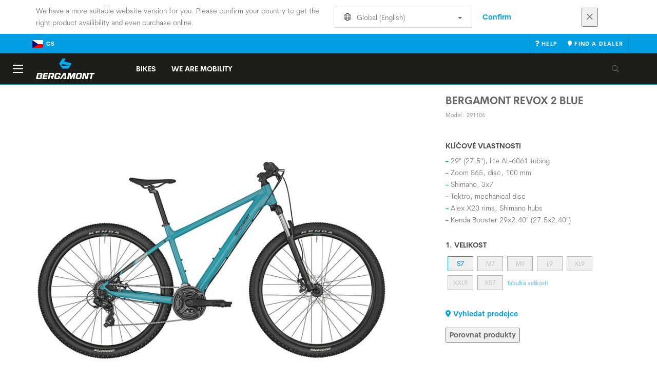

--- FILE ---
content_type: text/html;charset=UTF-8
request_url: https://www.bergamont.com/cz/cs/product/bergamont-revox-2-blue
body_size: 14607
content:
<!DOCTYPE html>
	<html lang="cs">
	<head>
	    <title>
 			Bergamont Revox 2 blue</title>

		<meta http-equiv="Content-Type" content="text/html; charset=utf-8"/>
		<meta name="viewport" content="width=device-width,user-scalable=no, minimum-scale=1.0, initial-scale=1.0, maximum-scale=1.0"/>
		<meta name="google-site-verification" content="" />

		<link rel="preconnect" href="https://app.usercentrics.eu">
		<link rel="preconnect" href="https://api.usercentrics.eu">
		<link rel="preload" href="https://app.usercentrics.eu/browser-ui/latest/loader.js" as="script">
    	<link rel="preload" href="https://privacy-proxy.usercentrics.eu/latest/uc-block.bundle.js" as="script">
		<script id="usercentrics-cmp" src="https://app.usercentrics.eu/browser-ui/latest/loader.js"
				data-ruleset-id="3hj8B1wziuVGZn" async
				
		></script>
   		 <script type="application/javascript" src="https://privacy-proxy.usercentrics.eu/latest/uc-block.bundle.js"></script>
	
		<script type="text/javascript" src="/_ui/shared/js/analyticsmediator.js"></script>
<script type="text/javascript" defer>
    var dataLayer = window.dataLayer = window.dataLayer || [];
    var universal_variable = {};
    universal_variable.page = {
        'country':'cz',
        'language':'cs',
        'brand':'Bergamont',
        'division':'Bike',
        'type':'Product Details Page',
        'page_id':'PDP',
        'currency':'CZK'
    };
    
        universal_variable.user = {
            'id':'',
            'login_status': false,
            'login_method': '',
            'ltv_amount': 0,
            'ltv_orders': 0
        }
        
    // On load Event
    window.dataLayer.push({
        'event': 'dataLayer_ready',
        'page': {
            'country': universal_variable.page.country,
            'language': universal_variable.page.language,
            'brand': universal_variable.page.brand,
            'division': universal_variable.page.division == 'Bikes' ? 'Bike' : universal_variable.page.division,
            'type': universal_variable.page.type,
            'currency': universal_variable.page.currency
        },
        'user': {
            'id': universal_variable.user.id,
            'login_status': universal_variable.user.login_status,
            'login_method': universal_variable.user.login_method,
            'ltv_amount': universal_variable.user.ltv_amount,
            'ltv_orders': universal_variable.user.ltv_orders
        }
    });

	var status = 200;
	if(status != 200) {
		universal_variable.page.error = status;
	}

	if(true) {
		universal_variable.page.product = {
			'category_name':"Performance",
			'product_name':"Bergamont Revox 2 blue",
			'product_type':"",
			'product_id':"291106",
			'product_price':"",
		};
	} else if(false) {
		universal_variable.listing = {
			'category_name':"Performance",
			'product_type':""
		};
	} else if(false) {
		universal_variable.listing = {
			'category_name':"Performance",
			'product_type':"",
			'search_radius':'',
			'query':"",
			'result_count':''
		};
	} else if(false) {
		universal_variable.checkoutpage = {
            'step':"",
            'checkout_total':"",
            'checkout_subtotal':"",
            'checkout_product':[
                
            ]
		};
        window.dataLayer.push({
            'event': 'begin_checkout',
            'ecommerce': {
                'value': Number(),
                'currency':"",
                'coupons':[
                    
                ],
                'items':[
                    
                ]
            }
        });
	}
    else if(false) {
        universal_variable.paymentPage = {


            'ecommerce': {
                'value': Number(),
                'currency':"",
                'coupons':[
                    
                ],
                'payment_type':"",
                'items':[
                    
                ]
            }

        };

        window.dataLayer.push({
            'event': 'add_shipping_info',
            'ecommerce': {
                'value': universal_variable.paymentPage.ecommerce.value,
                'currency': universal_variable.paymentPage.ecommerce.currency,
                'coupons': universal_variable.paymentPage.ecommerce.coupons,
                'shipping_tier': "",
                'shipping_type': "",
                'items': universal_variable.paymentPage.ecommerce.items,
            }
        });

    }else if(false) {
		universal_variable.confirmationpage = {
		    'transaction_id':"",
            'transaction_total':"",
            'transaction_subtotal':"",
		    'tax_amount':"",
		    'vouchers':[
                
            ],
		    'payment_method':"",
		    'shipping_method':"",
		    'shipping_amount':"",
            'transaction_product':[
                
            ]
		};
	}
</script>


<script type="text/javascript">
			// create dataLayer
			window.dataLayer = window.dataLayer || [];
			function gtag() {
				dataLayer.push(arguments);
			}

			// set "denied" as default for both ad and analytics storage, as well as ad_user_data and ad_personalization,
			gtag("consent", "default", {
				ad_user_data: "denied",
				ad_personalization: "denied",
				ad_storage: "denied",
				analytics_storage: "denied",
				wait_for_update: 2000 // milliseconds to wait for update
			});

			// Enable ads data redaction by default [optional]
			gtag("set", "ads_data_redaction", true);
		</script>

		<!-- Google Tag Manager -->
		<script>(function(w,d,s,l,i){w[l]=w[l]||[];w[l].push({'gtm.start':new Date().getTime(),event:'gtm.js'});var f=d.getElementsByTagName(s)[0],j=d.createElement(s),dl=l!='dataLayer'?'&l='+l:'';j.async=true;j.src='https://www.googletagmanager.com/gtm.js?id='+i+dl;f.parentNode.insertBefore(j,f);})(window,document,'script','dataLayer', 'GTM-5LZC7GH');</script>
		<!-- End Google Tag Manager -->

		<meta property="og:site_name" content="Bergamont"/>
		<meta property="og:title" content="Bergamont Revox 2 blue"/>
		<meta property="og:description" content="Versatile mountain bike hardtail for any terrain. Revox frame with modern geometry, a big size range, generous tire clearance and optimal..."/>
			<meta property="og:image" content="https://asset.scott-sports.com/fit-in/1200x630/291/291106_1.png?signature=9579a6bfc3f80781f183959cfdef9fe9e81ea70f92438e8855d29695adba0f1c"/>
		<meta property="og:url" content="https://www.bergamont.com:443/cz/cs/product/bergamont-revox-2-blue"/>
		<meta property="og:type" content="website"/>
		<meta property="fb:admins" content=""/>
		<meta property="og:locale" content="cs_CZ" />



		<meta name="description" content="Versatile mountain bike hardtail for any terrain. Revox frame with modern geometry, a big size range, generous tire clearance and optimal...">
<meta name="robots" content="index,follow">
<meta http-equiv="X-UA-Compatible" content="IE=Edge" />

		<link rel="alternate" hreflang="cs-cz" href="https://www.bergamont.com/cz/cs/product/bergamont-revox-2-blue" />
					<link rel="alternate" hreflang="en-no" href="https://www.bergamont.com/no/en/product/bergamont-revox-2-blue" />
					<link rel="alternate" hreflang="en-ua" href="https://www.bergamont.com/ua/en/product/bergamont-revox-2-blue" />
					<link rel="alternate" hreflang="en-il" href="https://www.bergamont.com/il/en/product/bergamont-revox-2-blue" />
					<link rel="alternate" hreflang="en-sk" href="https://www.bergamont.com/sk/en/product/bergamont-revox-2-blue" />
					<link rel="alternate" hreflang="de-de" href="https://www.bergamont.com/de/de/product/bergamont-revox-2-blue" />
					<link rel="alternate" hreflang="en-in" href="https://www.bergamont.com/in/en/product/bergamont-revox-2-blue" />
					<link rel="alternate" hreflang="en-be" href="https://www.bergamont.com/be/en/product/bergamont-revox-2-blue" />
					<link rel="alternate" hreflang="fr-be" href="https://www.bergamont.com/be/fr/product/bergamont-revox-2-blue" />
					<link rel="alternate" hreflang="en-gb" href="https://www.bergamont.com/gb/en/product/bergamont-revox-2-blue" />
					<link rel="alternate" hreflang="de-ch" href="https://www.bergamont.com/ch/de/product/bergamont-revox-2-blue" />
					<link rel="alternate" hreflang="fr-ch" href="https://www.bergamont.com/ch/fr/product/bergamont-revox-2-blue" />
					<link rel="alternate" hreflang="it-ch" href="https://www.bergamont.com/ch/it/product/bergamont-revox-2-blue" />
					<link rel="alternate" hreflang="en-cy" href="https://www.bergamont.com/cy/en/product/bergamont-revox-2-blue" />
					<link rel="alternate" hreflang="sv-se" href="https://www.bergamont.com/se/sv/product/bergamont-revox-2-blue" />
					<link rel="alternate" hreflang="en-ee" href="https://www.bergamont.com/ee/en/product/bergamont-revox-2-blue" />
					<link rel="alternate" hreflang="pl-pl" href="https://www.bergamont.com/pl/pl/product/bergamont-revox-2-blue" />
					<link rel="alternate" hreflang="en-lv" href="https://www.bergamont.com/lv/en/product/bergamont-revox-2-blue" />
					<link rel="alternate" hreflang="en-hu" href="https://www.bergamont.com/hu/en/product/bergamont-revox-2-blue" />
					<link rel="alternate" hreflang="es-mx" href="https://www.bergamont.com/mx/es/product/bergamont-revox-2-blue" />
					<link rel="alternate" hreflang="en-cr" href="https://www.bergamont.com/cr/en/product/bergamont-revox-2-blue" />
					<link rel="alternate" hreflang="es-es" href="https://www.bergamont.com/es/es/product/bergamont-revox-2-blue" />
					<link rel="alternate" hreflang="pt-pt" href="https://www.bergamont.com/pt/pt/product/bergamont-revox-2-blue" />
					<link rel="alternate" hreflang="fr-fr" href="https://www.bergamont.com/fr/fr/product/bergamont-revox-2-blue" />
					<link rel="alternate" hreflang="it-it" href="https://www.bergamont.com/it/it/product/bergamont-revox-2-blue" />
					<link rel="alternate" hreflang="en-si" href="https://www.bergamont.com/si/en/product/bergamont-revox-2-blue" />
					<link rel="alternate" hreflang="en-nl" href="https://www.bergamont.com/nl/en/product/bergamont-revox-2-blue" />
					<link rel="alternate" hreflang="de-at" href="https://www.bergamont.com/at/de/product/bergamont-revox-2-blue" />
					<link rel="alternate" hreflang="en-dk" href="https://www.bergamont.com/dk/en/product/bergamont-revox-2-blue" />
					<link rel="alternate" hreflang="es-cl" href="https://www.bergamont.com/cl/es/product/bergamont-revox-2-blue" />
					<link rel="alternate" hreflang="en" href="https://www.bergamont.com/global/en/product/bergamont-revox-2-blue" />
					<link rel="alternate" hreflang="x-default" href="https://www.bergamont.com/global/en/product/bergamont-revox-2-blue" />
					<link rel="canonical" href="https://www.bergamont.com/cz/cs/product/bergamont-revox-2-blue" />
			<link rel="shortcut icon" type="image/x-icon" media="all" href="/_ui/responsive/theme-bergamont/images/favicon.png" />
		<link rel="apple-touch-icon" href="https://www.bergamont.com:443/_ui/responsive/theme-bergamont/images/apple-touch-icons/apple-touch-icon.png">
		<link rel="apple-touch-icon" href="https://www.bergamont.com:443/_ui/responsive/theme-bergamont/images/apple-touch-icons/apple-touch-icon-57x57.png" sizes="57x57">
		<link rel="apple-touch-icon" href="https://www.bergamont.com:443/_ui/responsive/theme-bergamont/images/apple-touch-icons/apple-touch-icon-72x72.png" sizes="72x72">
		<link rel="apple-touch-icon" href="https://www.bergamont.com:443/_ui/responsive/theme-bergamont/images/apple-touch-icons/apple-touch-icon-76x76.png" sizes="76x76">
		<link rel="apple-touch-icon" href="https://www.bergamont.com:443/_ui/responsive/theme-bergamont/images/apple-touch-icons/apple-touch-icon-114x114.png" sizes="114x114">
		<link rel="apple-touch-icon" href="https://www.bergamont.com:443/_ui/responsive/theme-bergamont/images/apple-touch-icons/apple-touch-icon-120x120.png" sizes="120x120">
		<link rel="apple-touch-icon" href="https://www.bergamont.com:443/_ui/responsive/theme-bergamont/images/apple-touch-icons/apple-touch-icon-144x144.png" sizes="144x144">
		<link rel="apple-touch-icon" href="https://www.bergamont.com:443/_ui/responsive/theme-bergamont/images/apple-touch-icons/apple-touch-icon-152x152.png" sizes="152x152">
		<link rel="apple-touch-icon" href="https://www.bergamont.com:443/_ui/responsive/theme-bergamont/images/apple-touch-icons/apple-touch-icon-180x180.png" sizes="180x180">
		<link rel="apple-touch-icon" href="https://www.bergamont.com:443/_ui/responsive/theme-bergamont/images/apple-touch-icons/apple-touch-icon-192x192.png" sizes="192x192">
		<link rel="apple-touch-icon-precomposed" href="https://www.bergamont.com:443/_ui/responsive/theme-bergamont/images/apple-touch-icons/apple-touch-icon-precomposed.png">
		<link rel="apple-touch-icon-precomposed" href="https://www.bergamont.com:443/_ui/responsive/theme-bergamont/images/apple-touch-icons/apple-touch-icon-57x57-precomposed.png" sizes="57x57">
		<link rel="apple-touch-icon-precomposed" href="https://www.bergamont.com:443/_ui/responsive/theme-bergamont/images/apple-touch-icons/apple-touch-icon-72x72-precomposed.png" sizes="72x72">
		<link rel="apple-touch-icon-precomposed" href="https://www.bergamont.com:443/_ui/responsive/theme-bergamont/images/apple-touch-icons/apple-touch-icon-76x76-precomposed.png" sizes="76x76">
		<link rel="apple-touch-icon-precomposed" href="https://www.bergamont.com:443/_ui/responsive/theme-bergamont/images/apple-touch-icons/apple-touch-icon-114x114-precomposed.png" sizes="114x114">
		<link rel="apple-touch-icon-precomposed" href="https://www.bergamont.com:443/_ui/responsive/theme-bergamont/images/apple-touch-icons/apple-touch-icon-120x120-precomposed.png" sizes="120x120">
		<link rel="apple-touch-icon-precomposed" href="https://www.bergamont.com:443/_ui/responsive/theme-bergamont/images/apple-touch-icons/apple-touch-icon-144x144-precomposed.png" sizes="144x144">
		<link rel="apple-touch-icon-precomposed" href="https://www.bergamont.com:443/_ui/responsive/theme-bergamont/images/apple-touch-icons/apple-touch-icon-152x152-precomposed.png" sizes="152x152">
		<link rel="apple-touch-icon-precomposed" href="https://www.bergamont.com:443/_ui/responsive/theme-bergamont/images/apple-touch-icons/apple-touch-icon-180x180-precomposed.png" sizes="180x180">
		<link rel="apple-touch-icon-precomposed" href="https://www.bergamont.com:443/_ui/responsive/theme-bergamont/images/apple-touch-icons/apple-touch-icon-192x192-precomposed.png" sizes="192x192">

		<link rel="stylesheet" type="text/css" media="all" href="/_ui/responsive/theme-bergamont/css/styles.min.css?v=scott_2211.25.15.2"/>
	<link href="/_ui/responsive/common/css/angular-csp.css" rel="stylesheet" type="text/css">


<meta property="og:ean" content="7615523542826"/><style type="text/css">
				.header__main-nav #menu .subnav .subnav-list .subnav-list--item > li > ul > li:first-child > a, .header__main-nav #menu > ul > li > a, .header__main-nav #menu > ul > li > label, .divisions_tabs .nav-tabs > li.active > a, .divisions_tabs .nav-tabs > li > a, .btn, h1, h2, h3, #videoshowcase #athletes-news-carousel h2, h4, h5, h6, .h1, .h2, .h3, .h4, .h5, .h6, .header__top-nav .btn-group > .dropdown > button, .nav-tabs, footer#footer #footer--reassurance p, footer#footer .footer--cta--title, footer#footer .footer--section-title, .header__top-nav .btn-group > a, .header__top-nav .btn-group > a span, .header__top-nav a#dropdownCart span {font-family: "CerebriSansBold",serif;} #geometry .product_specs__content--inner img {     background: #fff; }  .geometrytable {     margin-top: 30px; }  .geometrytable &gt; tbody &gt; tr &gt; td {     border-top: none; }</style>
		</head>

	<body class="page-productDetails pageType-ProductPage template-pages-product-productLayout1Page  language-cs">

		<div id="outdated" class="alert alert-warning" role="alert">
			<div class="row">
				<div class="col-xs-12">
					<p><b>Warning: Your browser is untested and your experience may not be optimal</b><br>
					Please upgrade your browser to <a href="https://www.mozilla.org/en-US/firefox/new/" target="_blank"> Mozilla Firefox</a>, <a href="https://www.microsoft.com/en-us/edge" target="_blank">Microsoft Edge</a>, <a href="https://www.google.com/intl/en/chrome/" target="_blank">Google Chrome</a> or <a href="https://support.apple.com/en_US/downloads/safari" target="_blank">Safari</a>.</p>
					<button class="btn btn-link btn-close-outdated-browser"><i class="fal fa-times fa-2x" aria-hidden="true"></i></button>
				</div>
			</div>
		</div>
		<div id="preloader">
			<object
				data="/_ui/responsive/common/images/spinner1s.svg"
				type="image/svg+xml">
			</object>
		</div>

		<!-- Google Tag Manager (noscript) -->
		<noscript><iframe src="https://www.googletagmanager.com/ns.html?id=GTM-5LZC7GH" height="0" width="0" style="display:none;visibility:hidden"></iframe></noscript>
		<!-- End Google Tag Manager (noscript) -->

		<div id="page" data-currency-iso-code="CZK">
                    <header class="header">
                    <div class="header-country-navigation">
      <div class="container">
        <div class="fl-row">
          <div class="fl-col-lg-6 fl-col-md-11 fl-col-sm-10 fl-col-xs-10 header-country-navigation__text">
            We have a more suitable website version for you. Please confirm your country to get the right product availibility and even purchase online.</div>
          <div class="fl-col-lg-3 fl-col-md-8 fl-col-sm-6 fl-col-xs-12 header-country-navigation__select">
            <div class="dropdown">
              <button class="dropdown-toggle" type="button" data-toggle="dropdown">
                    <object height="16" width="28" data="/_ui/responsive/common/images/flags/global.svg" type="image/svg+xml"></object>
                    Global (English)<span class="caret"></span>
              </button>
              <ul class="dropdown-menu">
                <li data-url="/cz/cs/country/global/de"><object height="16" width="28" data="/_ui/responsive/common/images/flags/global.svg" type="image/svg+xml"></object>
                         Global (Deutsch)</li>
                <li data-url="/cz/cs/country/global/en"><object height="16" width="28" data="/_ui/responsive/common/images/flags/global.svg" type="image/svg+xml"></object>
                         Global (English)</li>
                <li data-url="/cz/cs/country">Select Location</li>
              </ul>
            </div>
          </div>
          <div class="fl-col-lg-2 fl-col-md-4 fl-col-sm-6 fl-col-xs-12 header-country-navigation__buttons">
            <a href="/cz/cs/country/global/en" class="btn btn-default btn-block btn-confirm-country-navigation">
                Confirm</a>
          </div>
          <div class="fl-col-lg-1 fl-col-md-1 fl-col-sm-2 fl-col-xs-2 header-country-navigation__buttons header-country-navigation__buttons--close">
            <button class="btn btn-white btn-block btn-close-country-navigation"><i class="fal fa-times fa-2x"></i></button>
          </div>
        </div>
      </div>
    </div>
<div class="header__top-nav">
        <div class="container">
            <div class="row">
                <div id="header">
                    <nav class="header__customer-nav">
                        <div class="header__language ">
                                    <div role="group" class="btn-group">
                                        <!--
<ul class="languagecurrencycomponent">
<li></li>
<li></li>
</ul>
--->
<a href="/cz/cs/country" class="selected_country_flag">
    <div>
        <object height="16" width="28"
                data="/_ui/responsive/common/images/flags/cz.svg"
                type="image/svg+xml"></object>
    </div>
    cs</a>
</div>
                                </div>
                            <div role="group" class="btn-group">
                                    <a href="/cz/cs/support/help"  target="_blank"><i class="fa fa-question"></i><span class="hidden-xs"> Help</span></a></div>
                            <div role="group" class="btn-group">
                                    <a href="/cz/cs/dealers/locator" ><i class="fa fa-map-marker"></i><span class="hidden-xs"> Find a dealer</span></a></div>
                            </nav>
                </div>
            </div>
        </div>
    </div>

<a id="skiptonavigation"></a>
                    <div role="navigation" class="header__main-nav">
			<nav id="nav2024">
				<div id="buttonsnavcontainer">
					<div class="closenavbtn"><i class="fal fa-times fa-2x"></i></div>
					<div class="backnavbtn"><i class="far fa-arrow-left"></i></div>
				</div>
				<div id="logocontainer">
            		<img src="/_ui/responsive/theme-bergamont/images/sidenav-logo.svg" alt="">
				</div>
			</nav>
	<div class="container">
		<div class="row">
			<div class="logo logo-bergamont">
	<a href="/cz/cs/"><img title="" alt="" src="/_ui/responsive/theme-bergamont/images/mainnav-logo.svg"></a>

</div>
<nav id="menu">
	<ul>
		<li data-link="BikesCategoryLink"  data-title="bikes" aria-haspopup="true" 
    class=" ">
    <label>Bikes</label>
        </li>

<li data-link="item_000045PD"  data-title="" aria-haspopup="true" 
    class=" ">
    <a href="/cz/cs/we-are-mobility" id="navLevel-2"  title="We Are Mobility" data-title-en="We Are Mobility" >We Are Mobility</a></li>

</ul>
</nav>
<div class="yCmsContentSlot headerContent secondRow">
<div id="headerSearch">
<form role="search" name="search_form_SearchBox" method="get" action="/cz/cs/search/" class="searchbox">
<input
	id="input_SearchBox"
class="searchbox__input"
type="search"
name="text"
value=""
maxlength="100"
placeholder="Vyhledat"
data-options='{"autocompleteUrl" : "/cz/cs/search/autocomplete/SearchBox","minCharactersBeforeRequest" : "3","waitTimeBeforeRequest" : "500","displayProductImages" : true}'/>
<button class="searchbox__submit" type="submit"/><i class="far fa-search"></i></button><span class="searchbox__icon"><i class="far fa-search"></i><i class="far fa-times fa-lg"></i></span>
</form>
</div>
</div><a id="hamburger">
					<span class="top-bar"></span>
					<span class="middle-bar"></span>
					<span class="bottom-bar"></span>
				</a>
			</div>
	</div>
</div></header>
                <div class="header--spacer" style="display:none"></div>
                <div id="wrapper">
                    <div id="site-canvas">
                        <div id="sidenav">
                            <input id="pushmenu" type="checkbox" name="pushmenu" class="menu-checkbox"/>
                            <div class="pushmenu">
                                <nav class="subnavContent"></nav>
                            </div>
                        </div>
                            


<div id="content">
                            <a id="skip-to-content"></a>
                            <div id="globalMessages">
            </div>
        <section id="pdp-gtm-data"
                 data-gtm-item-id="291106"
                 data-gtm-item-name="Bergamont Revox 2 blue"
                 data-gtm-price=""
                 data-gtm-division="Bike"
                 data-gtm-category-name="Performance"
                 data-gtm-product-type=""
                 data-gtm-gender="Unisex"
                 data-gtm-merchandise-category="S010101"
                 data-gtm-item-variant=""
                 data-gtm-item-variant-id="291106158"
                 data-gtm-item-size="S7"
                 data-gtm-currency=""
                 data-gtm-coupon=""
                 data-gtm-discount=""
                 data-gtm-item-stock="out of stock">
            <script type="application/ld+json">
{
	"@context": "http://schema.org",
	"@type": "Product",
	
	"category":"Předchozí sezóna>Mountain",
	
	"description": "Versatile mountain bike hardtail for any terrain. Revox frame with modern geometry, a big size range, generous tire clearance and optimal compatibility when retrofitting fenders and kickstand.",
	"gtin13":"7615523542826",
	"image": [
		"https://asset.scott-sports.com/fit-in/2000x2000/291/291106_1.png?signature=792b54c7f34ef12530b39a1cddeab7c69433f92e336c4e128d25374a6dc4568c"
	],
	"name": "Bergamont Revox 2 blue",
	
	"releaseDate":"2022-09-01",
	
	"sku": "291106"
}
</script>

<div id="pdp" class="product_detail_page">
	<div class="container product_detail_container">
		<div class="product_detail">
			<div class="product_detail__title">
				<h1 class="hiphen">Bergamont Revox 2 blue</h1>
				<div class="ref">
					<div class="row">

						<div id="art-n-cat" class="col-xs-12">
							<p>Model
								:&nbsp;291106</p>

							</div>

						</div>
				</div>
			</div>
			<div class="product_detail__gallery">
				<div class="row">
<div class="col-sm-12 zoom-gallery">
  <div data-slide-id="zoom" class="zoom-gallery-slide active">
        <a id="productImage_291106158" class="MagicZoom"
           href="https://asset.scott-sports.com/fit-in/2000x2000/291/291106_1.png?signature=792b54c7f34ef12530b39a1cddeab7c69433f92e336c4e128d25374a6dc4568c"
           data-options="hint: always; textHoverZoomHint: Přejít na zvětšení ; textClickZoomHint: Rozbalit kliknutím ; textExpandHint: Rozbalit kliknutím "
           data-mobile-options='textTouchZoomHint: Rozbalit klepnutím ; textClickZoomHint: Poklepejte 2x pro zvětšení ; textExpandHint: Rozbalit klepnutím '
           title="Enlarged view of picture"> <img src='https://asset.scott-sports.com/fit-in/750x750/291/291106_1.png?signature=69a61380a00ca432ab1495c3a07e21f5e6e39b73f4d47cfc05870ba71e6386a5'
                 alt="Bergamont Revox 2 blue" class="product_detail__mainImg"/>
        </a>
    </div>
    </div>
</div>

<div class="span-10 productDescription last">
					<div class="summary"></div>
				</div>
			</div>
			<div class="product_detail__description">
				<h4>
						Klíčové vlastnosti</h4>
					<ul class="key-features">
						<li>29" (27.5"), lite AL-6061 tubing</li>
						<li>Zoom 565, disc, 100 mm</li>
						<li>Shimano, 3x7</li>
						<li>Tektro, mechanical disc</li>
						<li>Alex X20 rims, Shimano hubs</li>
						<li>Kenda Booster 29x2.40" (27.5x2.40")</li>
						</ul>
				<div class="product_detail__description__size">
		<div class="product_detail__description__size--titlearea">
			<h4>
				1.&nbsp;Velikost</h4>
		</div>
		<div class="product_detail__description__size--sizes">
			<a href="/cz/cs/product/bergamont-revox-2-blue?article=291106158" data-variantcode="291106158">
					<button class="sizes--btn  active " data-code="7615523542826">
						S7</button>
					</a>
			<a href="/cz/cs/product/bergamont-revox-2-blue?article=291106159" data-variantcode="291106159">
					<button class="sizes--btn  " data-code="7615523542833">
						M7</button>
					</a>
			<a href="/cz/cs/product/bergamont-revox-2-blue?article=291106160" data-variantcode="291106160">
					<button class="sizes--btn  " data-code="7615523542840">
						M9</button>
					</a>
			<a href="/cz/cs/product/bergamont-revox-2-blue?article=291106161" data-variantcode="291106161">
					<button class="sizes--btn  " data-code="7615523542857">
						L9</button>
					</a>
			<a href="/cz/cs/product/bergamont-revox-2-blue?article=291106162" data-variantcode="291106162">
					<button class="sizes--btn  " data-code="7615523542864">
						XL9</button>
					</a>
			<a href="/cz/cs/product/bergamont-revox-2-blue?article=291106163" data-variantcode="291106163">
					<button class="sizes--btn  " data-code="7615523542871">
						XXL9</button>
					</a>
			<a href="/cz/cs/product/bergamont-revox-2-blue?article=291106176" data-variantcode="291106176">
					<button class="sizes--btn  " data-code="7615523542888">
						XS7</button>
					</a>
			<a href="#" data-toggle="modal" data-target="#sizeChartsModal" class="find-your-size">
					Tabulka velikostí</a>
			</div>
		</div>
	<div id="sizeChartsModal" tabindex="-1" role="document" class="modal fade">
		<div class="modal-dialog modal-lg modal-dialog-centered">
			<div class="modal-content">
				<div class="modal-header">
					<button type="button" data-dismiss="modal" aria-label="Close" class="back">
						<i aria-hidden="true" class="fa fa-angle-left"></i>
					</button>
					<button type="button" data-dismiss="modal" aria-label="Close" class="close">
						<span aria-hidden="true">&times;</span>
					</button>
				</div>
				<div class="modal-body">
					<img class="lazy-loaded-image lazy" src="" data-src="https://asset.scott-sports.com/Per/Performance-Sizechart-2023-Bergamont-Bike_2009734.jpg?signature=cfc0de03c1b7ca3301013ce1f121ea30a67c3b83f7027434edfc9cb641d1524f" id="target" />
				</div>
			</div>
		</div>
	</div>









	<div class="onlineSizerWrap hidden" id="onlineSizerWrap">

	<script>
		var defaultTheme = "scott";
		var themeColors = new Map();
		themeColors.set("scott", "#0099ff");
		themeColors.set("bergamont", "#1d1d1b");
		themeColors.set("bold", "#282a2b");
		var color = themeColors.get("bergamont");
		if (!color) {
			color = themeColors.get(defaultTheme);
		}

		var showMyButton = (data) => {
					// the payload will contain the product code if you need that for something
					// and the id of the trigger element/your button (if you configured an idâ¦)
					const { code, id } = data;
					const myButton = document.getElementById(id);

					// remove the hidden class to show the button
					myButton.parentElement.classList.remove("hidden");

		};

		var hideMyButton = (data) => {
			// the payload will contain the product code if you need that for something
			// and the id of the trigger element/your button (if you configured an idâ¦)
			const { code, id } = data;
			const myButton = document.getElementById(id);

			// hide the sizing button
			myButton.parentElement.classList.add("hidden");
		};

		const selectSizeInShop = (payload) => {
				selectSize(payload);
		};

		const selectSize = (el) => {
			$(".sizes--btn").each(function(){
				const sfSize = el.code.replace(/\s/g,'');
				const btnSize = $(this).attr('data-code');
				if(sfSize === btnSize && !$(this).hasClass("active")) {
					var isQuickViewMode = false;
					if (isQuickViewMode){
						$(this).parent().click();
					} else {
						window.location.href=window.location.origin+$(this).parent().attr("href");
					}
				}
			});
		};

		var OZ_CONFIG = {
			settings: {
				apiKey: 'JG96XyQ1Y3FBVWUxbVhKdTkwRW56emgzR3dPQnBxaU5aRFRHTmxEWjVZZ3R3REJ4V2s3d1RWUGkxcQ==',
				primary: color, // colors can be any format accepted by css. Hex, rgb, hsl, â¦
				cta: color,
				buttonTextColor: '#fff',
				roundness:'0px',
				language: 'cs',
				unitsToggle: 'true',
				units:'metric'
			},
			events: {
				sizingAvailable: {
					callback: showMyButton
				},
				sizingUnavailable: {
					callback: hideMyButton
				},
	    	confirmSize: {
			  	callback: selectSizeInShop
				}
			}
		};
	</script>


		<script>

			function onlineSizerInit(win, doc, key, src) {

				win['___OnlineSizing'] = key;
				win['___OnlineSizingConfig']= OZ_CONFIG;

				const js = doc.createElement('script');
				js.id = key;
				js.src = src;
				js.async = true;
				js.type = "text/plain";
				js.setAttribute("data-usercentrics", "Smartfit");

				const scripts = doc.getElementsByTagName("script");
				const lastScript = scripts[scripts.length - 1];
				lastScript.parentNode.insertBefore(js, lastScript);



			}
			var isQuickViewMode = false;
			if (!isQuickViewMode){
				onlineSizerInit(window, document, 'oz', 'https://widgets.onlinesizing.bike/loader.js');
			}

		</script>


		<h4>Nejste si jisti, kterou velikost potřebujete?</h4>
		<p>Jednoduše zadejte požadované tělesné rozměry do systému Smartfit, který nejvhodnější velikost kola zjistí za vás.</p>
		<div class="smartfit-onlinesizing" id="onlinesizer-target"></div>
		<button
		  id="my-custom-oz-button"
		  class="oz-trigger btn btn-default"
			data-oz-code="7615523542826"
			data-oz-name="Bergamont Revox 2 blue"
			data-oz-image="https://asset.scott-sports.com/fit-in/260x260/291/291106_1.png?signature=85cc0bf905c4a14b5d7098c995bddacad1967015d42fce0664439708f3715922"
		  data-oz-fullscreen="true"
		>
		Zjistit správnou velikost
		</button>

		<script src="/_ui/responsive/common/js/smartfit/smartfit.js"></script>
	</div>
<div class="row">
	<div class="col-sm-12">
		<div id="articles_modal" tabindex="-1" role="dialog"
			aria-labelledby="exampleModalLabel" class="modal fade">
			<div role="document"
				class="modal-dialog modal-lg modal-dialog-centered">
				</div>
		</div>
	</div>
</div>
<a href="/cz/cs/dealers/locator" class="btn btn-primary center-block btn--findadealer" id="product-stock-dealer-btn">
                    <i class="fa fa-map-marker-alt"></i> Vyhledat prodejce</a>
            <div>
        <div class="text-left">
            <button type="button" class="btn btn-link center-block compare--btn compare-291106158"
                    data-product-code="291106158"
                    data-url="/cz/cs/compare/p/291106158">
                <i aria-hidden="true" class="fa fa-columns"></i>
                Porovnat produkty</button>
        </div>
    </div>
</div>
		</div>
	</div>
</div><div id="pdp_specs" class="product_specs untouched">
    <div class="container">
        <div role="tabpanel">
            <ul role="tablist" class="nav nav-tabs">
                <li><a href="#specifications" role="tab" data-toggle="tab">Specifikace</a></li>
                <li><a href="#geometry" role="tab" data-toggle="tab"> Geometrie</a></li>
                <li><a href="#documents" role="tab" data-toggle="tab">Documents</a></li>
                </ul>


            <div class="tab-content">
                <div id="specifications" role="tabpanel" class="tab-pane">
                <div class="product_specs__content">
                    <div class="product_specs__closetab">Specifikace</div>
                    <div class="product_specs__content--inner">
                    <div class="row">
    <div class="col-md-6">
        <ul class="specs-list specs-list--main">
            <li class="specs-list__item specs-list__item--intro">
                Versatile mountain bike hardtail for any terrain. Revox frame with modern geometry, a big size range, generous tire clearance and optimal compatibility when retrofitting fenders and kickstand.<div class="span-categorytip">
                        <br>
                        <span>
                            condition of usage 3</span>
                        </div>
                </li>
            <li class="specs-list__item">
                    <h4 class="specs-list__title">
                            Rám</h4>
                    <div class="specs-list__content">
                        29" (27.5"), lite AL-6061 tubing</div>
                </li>
            <li class="specs-list__item">
                    <h4 class="specs-list__title">
                            Vidlice</h4>
                    <div class="specs-list__content">
                        Zoom 565 disc, 100 mm</div>
                </li>
            <li class="specs-list__item">
                    <h4 class="specs-list__title">
                            Přehazovačka</h4>
                    <div class="specs-list__content">
                        Shimano RD-TY300</div>
                </li>
            <li class="specs-list__item">
                    <h4 class="specs-list__title">
                            Přesmykač</h4>
                    <div class="specs-list__content">
                        Shimano FD-TY500</div>
                </li>
            </ul>
                </div>
                <div class="col-md-6">
                    <ul class="specs-list">
            <li class="specs-list__item">
                    <h4 class="specs-list__title">
                            Řazení</h4>
                    <div class="specs-list__content">
                        Shimano SL-RV200, 3x7-speed, revo-shifter</div>
                </li>
            <li class="specs-list__item">
                    <h4 class="specs-list__title">
                            Kliky</h4>
                    <div class="specs-list__content">
                        Prowheel, 42/34/24t</div>
                </li>
            <li class="specs-list__item">
                    <h4 class="specs-list__title">
                            BB-Set</h4>
                    <div class="specs-list__content">
                        Sealed cartridge, BSA</div>
                </li>
            <li class="specs-list__item">
                    <h4 class="specs-list__title">
                            Řetěz</h4>
                    <div class="specs-list__content">
                        KMC Z7</div>
                </li>
            <li class="specs-list__item">
                    <h4 class="specs-list__title">
                            Kazeta</h4>
                    <div class="specs-list__content">
                        Sunrace CS-M40, 11-34t</div>
                </li>
            <li class="specs-list__item">
                    <h4 class="specs-list__title">
                            Brzdové páky</h4>
                    <div class="specs-list__content">
                        Tektro, Alloy</div>
                </li>
            <li class="specs-list__item">
                    <h4 class="specs-list__title">
                            Brzdy</h4>
                    <div class="specs-list__content">
                        Tektro MD-M280, mechanical disc brake</div>
                </li>
            <li class="specs-list__item">
                    <h4 class="specs-list__title">
                            Rotor</h4>
                    <div class="specs-list__content">
                        Tektro TR-160-24, 160 mm</div>
                </li>
            <li class="specs-list__item">
                    <h4 class="specs-list__title">
                            Gripy</h4>
                    <div class="specs-list__content">
                        BGM Comp</div>
                </li>
            <li class="specs-list__item">
                    <h4 class="specs-list__title">
                            Řidítka</h4>
                    <div class="specs-list__content">
                        BGM Comp, riserbar, width: 700 mm</div>
                </li>
            <li class="specs-list__item">
                    <h4 class="specs-list__title">
                            Představec</h4>
                    <div class="specs-list__content">
                        BGM Comp, +/-6°</div>
                </li>
            <li class="specs-list__item">
                    <h4 class="specs-list__title">
                            Sedlovka</h4>
                    <div class="specs-list__content">
                        BGM Comp</div>
                </li>
            <li class="specs-list__item">
                    <h4 class="specs-list__title">
                            Sedlovka</h4>
                    <div class="specs-list__content">
                        Syncros Tofino 2.5</div>
                </li>
            <li class="specs-list__item">
                    <h4 class="specs-list__title">
                            Hlavové složení</h4>
                    <div class="specs-list__content">
                        BGM FP-H807B, A-Headset, semi-integrated, 1 1/8"</div>
                </li>
            <li class="specs-list__item">
                    <h4 class="specs-list__title">
                            Přední náboj</h4>
                    <div class="specs-list__content">
                        BGM Comp, 6-bolt, disc, quick release</div>
                </li>
            <li class="specs-list__item">
                    <h4 class="specs-list__title">
                            Zadní náboj</h4>
                    <div class="specs-list__content">
                        BGM Comp, 6-bolt, disc, quick release</div>
                </li>
            <li class="specs-list__item">
                    <h4 class="specs-list__title">
                            Výplet</h4>
                    <div class="specs-list__content">
                        steel, black</div>
                </li>
            <li class="specs-list__item">
                    <h4 class="specs-list__title">
                            Ráfky</h4>
                    <div class="specs-list__content">
                        Alex X20, disc, width: 20 mm</div>
                </li>
            <li class="specs-list__item">
                    <h4 class="specs-list__title">
                            Přední plášť</h4>
                    <div class="specs-list__content">
                        Kenda Booster, 29x2.40" (27.5x2.40")<br/>Tube: Maxxis SV29</div>
                </li>
            <li class="specs-list__item">
                    <h4 class="specs-list__title">
                            Zadní plášť</h4>
                    <div class="specs-list__content">
                        Kenda Booster, 29x2.40" (27.5x2.40")<br/>Tube: Maxxis SV27</div>
                </li>
            <li class="specs-list__item">
                    <h4 class="specs-list__title">
                            Pedály</h4>
                    <div class="specs-list__content">
                        Feimin FP-803</div>
                </li>
            <li class="specs-list__item">
                    <h4 class="specs-list__title">
                            Hmotnost v kg (cca)</h4>
                    <div class="specs-list__content">
                        14,5</div>
                </li>
            <li class="specs-list__item">
                    <h4 class="specs-list__title">
                            Barva</h4>
                    <div class="specs-list__content">
                        shiny caribbean blue</div>
                </li>
            <li class="specs-list__item">
                    <h4 class="specs-list__title">
                            Velikost rámu</h4>
                    <div class="specs-list__content">
                        XS7/S7/M7/M9/L9/XL9/XXL9</div>
                </li>
            <li class="specs-list__item">
                    <h4 class="specs-list__title">
                            Max. systémová hmotnost</h4>
                    <div class="specs-list__content">
                        115,0 kg<br/>The overall weight includes the bike, the rider, the equipment and possible additional luggage.</div>
                </li>
            </ul>
        
    </div>
</div>

<div class="row text-center">
                            <div class="col-md-12">
                                <button type="button" data-toggle="collapse" data-target="#collapseSpecs" aria-expanded="false"
                                        aria-controls="collapseSpecs"
                                        data-showMoreTitle="Zobrazit celou specifikaci"
                                        data-showLessTitle="Zobrazit méně"
                                        class="btn btn--moreSpecs btn-md btn-default hidden-xs"><span class="text">Zobrazit celou specifikaci&nbsp;</span> <i class="fas fa-chevron-down"></i><i class="fas fa-chevron-up"></i></button>
                            </div>
                        </div>
                    </div>
                </div>
                </div>
                <div id="use" role="tabpanel" class="tab-pane ">
                    <div class="product_specs__content">
                        <div class="product_specs__closetab">Použití</div>
                        <div class="product_specs__content--inner">
                            <div class="panel-body col-md-8 col-md-offset-2 col-lg-6 col-lg-offset-3">
	No Radar Chart Available Currently</div>
</div>
                    </div>
                </div>
                <div id="geometry" role="tabpanel" class="tab-pane ">
                <div class="product_specs__content">
                    <div class="product_specs__closetab">Geometrie</div>
                    <div class="product_specs__content--inner">
                    <div class="panel-body">
				<a href="https://asset.scott-sports.com/179/1793516-revox-drawing-2100x1500-2022-bike-bergamont-png_original_10.png?signature=280aeb7b1ee03328ae5de2b392c763e8d9fcdf01ce79ab0498dd54e3bab5dad3"
						   rel="charts">
                            <img class="lazy-loaded-image lazy" src="" data-src="https://asset.scott-sports.com/fit-in/750x750/179/1793516-revox-drawing-2100x1500-2022-bike-bergamont-png_original_10.png?signature=2be1b34139ff082eb44be7dc3cd0eb83fd0259ac740ebe1e3da6a5ee8c493ac9"
                                            class="trigger" alt="Geometry of Bergamont Revox 2 blue"
                                            title="Click to zoom in"/>

                                </a>
						<div id="geometryMeasureSwitch"
							class="btn-group input-group row" style="display: none;">
							<input type="radio" id="gmMM" name="geometryMeasure" checked="checked" /><label class="btn btn-default btn-xs active" for="gmMM">mm</label>
							<input type="radio" id="gmIN" name="geometryMeasure" /><label class="btn btn-default btn-xs" for="gmIN">inches</label>
						</div>
						<div class="table-responsive" id="geometry-table" data-geometry-data-url="https://medias.ssg-service.com/geometry/BErgamont/2024/BGM_Geometry_2024_BGM23HT29AENTRY.html">

						</div>
					</div>
</div>
                </div>
                </div>
                <div id="technology" role="tabpanel" class="tab-pane ">
                <div class="product_specs__content">
                    <div class="product_specs__closetab">Technologie</div>
                    <div class="product_specs__content--inner">
                        <div id="technology-carousel" data-ride="carousel" class="carousel slide">
                            <div role="listbox" class="carousel-inner">
                                </div>
                            <ol class="carousel-indicators"></ol>
                        </div>
                  </div>
                </div>
                </div>

                <div id="athletes" role="tabpanel" class="tab-pane ">
                <div class="product_specs__content">
                  <div class="product_specs__closetab">SPORTOVCI</div>
                  <div class="product_specs__content--inner">
                    <div id="athletes-carousel" data-ride="carousel" class="carousel slide">
<div role="listbox" class="carousel-inner">
</div>
<ol class="carousel-indicators"></ol>
</div>

</div>
                </div>
                </div>
                <div id="awardsmedia" role="tabpanel" class="tab-pane ">
                <div class="product_specs__content">
                    <div class="product_specs__closetab">OCENĚNÍ A MÉDIA</div>
                    <div class="product_specs__content--inner">
                        <div id="awardsmedia-carousel" data-ride="carousel" class="carousel slide">
    <div role="listbox" class="carousel-inner">
        </div>
    <ol class="carousel-indicators"></ol>
</div>
</div>
                </div>
                </div>
                <div id="documents" role="tabpanel" class="tab-pane ">
                <div class="product_specs__content">
                    <div class="product_specs__closetab">Documents</div>
                    <div class="product_specs__content--inner">
                    <div class="row">
	<div class="col-md-6 col-md-offset-3">
		<ul>
			<li><a href="https://asset-misc.scott-sports.com/Ber/Bergamont_MTB-Pedelec_EN_MY2023_2057240.pdf" target="_blank"><i class="glyphicon glyphicon-download-alt"></i> Translation Of The Original Bergamont Operating Instructions Mountain Bike And Mountain Bike-Pedelec (EN)</a></li>
			<li><a href="https://asset-misc.scott-sports.com/202/2023_BGM_GeneralQSM_v2_2055091.pdf" target="_blank"><i class="glyphicon glyphicon-download-alt"></i> Quick Start Owner&#039;s Manual (EN DE FR PT ES IT)</a></li>
			<li><a href="https://asset-misc.scott-sports.com/Ber/Bergamont_General_EN_MY2023_2055096.pdf" target="_blank"><i class="glyphicon glyphicon-download-alt"></i> Bergamont General Manual (EN)</a></li>
			</ul>
	</div>
</div>

</div>
                </div>
              </div>
            </div>
            </div>
    </div>
</div>
</section>
        <aside class="yCmsContentSlot owl-related related_products container">
<div class="row">
	<div class="col-sm-12">
		<div id="articles_modal" tabindex="-1" role="dialog"
			aria-labelledby="exampleModalLabel" class="modal fade">
			<div role="document"
				class="modal-dialog modal-lg modal-dialog-centered">
				</div>
		</div>
	</div>
</div>
</aside><div class="container-fluid row no-gutter compare-bar empty" id="productCompareList" data-url="/cz/cs/view/ProductCompareListComponentController/reload">
    <div class="col-xs-12">
        <div class="panel panel-primary">
            <div class="panel-heading panel-collapsed">
                <div class="container">
                    <h3 class="panel-title">
                        Porovnat produkty (0/4)</h3>
                    <span class="pull-right clickable">
                        <i id="compare-bar--toggle" class="fa fa-angle-down"></i>
                    </span>
                </div>
            </div>
            <div class="panel-body compare-bar--body" style="display:none">
                <div class="container">
                    <div class="row">
                        <ul class="col-sm-9">
                            <li class="compare-emplty-slot">
                                    <section></section>
                                </li>
                            <li class="compare-emplty-slot">
                                    <section></section>
                                </li>
                            <li class="compare-emplty-slot">
                                    <section></section>
                                </li>
                            <li class="compare-emplty-slot">
                                    <section></section>
                                </li>
                            </ul>
                        <section class="col-sm-3 compare-bar--btns">
                            <button class="btn btn-link compare--clear reset-compare-list" slide-toggle data-url="/cz/cs/compare/reset-list/">
                                Zrušit vše</button>
                            <a href="/cz/cs/compare" class="btn btn-primary ">
                                Compare products</a>
                        </section>
                    </div>
                </div>
            </div>
        </div>
    </div>
</div>

<div id="compare-modal" class="modal fade" style="z-index: 100000">
    <div class="modal-dialog" role="document">
        <div class="modal-content">
            <div class="modal-header">
                <h5 class="modal-title">There is something you should know...</h5>
                <button type="button" class="close" data-dismiss="modal" aria-label="Close">
                    <i class="far fa-times"></i>
                </button>
            </div>
            <div class="modal-body">
                <p>
                    <span class="compare-error--count">You can compare a maximum of 4 products.</span>
                    <span class="compare-error--cat">You can compare only products that are part of the same category</span>
                </p>
                <br>
                <h6>
                    What do you want to do?</h6>
                <div class="well well-md">
                    <span class="reset-compare-list-add" data-url="/cz/cs/compare/reset-list/">
                        Remove all products from the compare tool and add current product</span>
                    <br>
                    <span data-dismiss="modal">
                        Keep products in the compare tool and continue shopping</span>
                </div>
            </div>

            <div class="modal-footer">
                <button type="button" class="btn btn-link" data-dismiss="modal" data-url="/cz/cs/compare/reset-list/">
                    Discard and continue shopping</button>
            </div>
        </div>
    </div>
</div>
<footer id="footer" class="yCmsContentSlot">
<div id="" class = container><div class="row"><div class=""><div class="container"><hr /><p style="color:#ccc;font-size:12px;">We reserve the right to make changes to the product information contained on this site at any time without notice, including but not limited to equipment, specifications, models, colors and materials.</p></div></div></div></div><div id="footer--cta">
  <div class="container">
    <div class="row">
        <div class="col-sm-4 ">
          <span class="footer--cta--title">PŘIHLASTE SE K ODBĚRU NAŠEHO NEWSLETTERU</span>
            <span class="hidden-xs">Přihlaste se k odběru našeho newsletteru, ať vám neunikne žádný nový produkt, technologie, událost, soutěž, ani nic jiného z naší nabídky.</span>
           <div class="actions">
                <form id="form" class="form-inline" action="/cz/cs/support/newsletter" method="post"><div class="form-group">
                        <label for="email" class="sr-only"></label>
                        <input id="email" type="email" name="email" placeholder=
                        "myself@example.com" class="form-control input-xs">
                    </div>
                    <button type="submit" class="btn btn-xs btn-default">ODEBÍRAT</button>
               <div>
<input type="hidden" name="CSRFToken" value="7b2d6159-e77e-4ed0-88b2-569955f06cca" />
</div></form></div>
        </div>
        <div class="col-sm-4 hidden-xs">
            <span class="footer--cta--title">VYHLEDEJTE PRODEJCE</span>
            <span>Líbí se vám naše produkty? Zjistěte, který prodejce je poblíž!</span>
            <div class="actions">
                <button type="button" id="find-a-dealer-footer" class="btn btn-xs  btn-default center-block" onclick="location.href='/cz/cs/dealers/locator';">
                    VYHLEDEJTE PRODEJCE</button>
            </div>
        </div>
        <div class="col-sm-4 hidden-xs">
            <span class="footer--cta--title">KONTAKTUJTE NÁS</span>
            <span>Máte dotaz k našim produktům? Neváhejte a ptejte se.</span>
            <div class="actions">
                <button type="button" id="contact-us-footer" class="btn btn-xs btn-default center-block" onclick="location.href='/cz/cs/company/contact';">
                    KONTAKTUJTE NÁS</button>
            </div>
        </div>
    </div>
  </div>
</div>
<div class="footer--spacer" style="display:none"></div>
<div class="container">
    <div id="footer--logo" class="row">
        <div class="col-xs-12"><img src="/_ui/responsive/theme-bergamont/images/logo_mini.png" alt="" class="center-block">
        </div>
    </div>
</div>
<div class="container">
    <div class="row">
        <nav class="col-xs-12 col-sm-3">
                            <div >
                            <p class="footer--section-title  ">Product Info</p>
                        <ul>
                        <li class="yCmsComponent">
<a href="https://bergamontfb.de/archiv/"  title="Bike Archive"  target="_blank">Bike Archive</a></li><li class="yCmsComponent">
<a href="/cz/cs/catalogsmanuals"  title="Catalogs & Manuals" >Catalogs & Manuals</a></li><li class="yCmsComponent">
<a href="/cz/cs/support/warning"  title="Warning" >Warning</a></li><li class="yCmsComponent">
<a href="/cz/cs/support/warranty"  title="Warranty" >Warranty</a></li><li class="yCmsComponent">
<a href="/cz/cs/company/safety-and-recalls"  title="Safety & Recalls" >Safety & Recalls</a></li></div>
                </nav>
                <nav class="col-xs-12 col-sm-3">
                            <div >
                            <p class="footer--section-title  ">Customer Service</p>
                        <ul>
                        <li class="yCmsComponent">
<a href="/cz/cs/dealers/locator"  title="Dealer Finder" >Dealer Finder</a></li><li class="yCmsComponent">
<a href="/cz/cs/support/help"  title="Help (FAQ)" >Help (FAQ)</a></li><li class="yCmsComponent">
<a href="/cz/cs/company/contact"  title="Contact" >Contact</a></li><li class="yCmsComponent">
<a href="/cz/cs/company/newsletter"  title="Newsletter" >Newsletter</a></li><li class="yCmsComponent">
<a href="/cz/cs/company/distributors"  title="Distributors" >Distributors</a></li><li class="yCmsComponent">
<a href="javascript:UC_UI.showSecondLayer()"  title="Cookie Management" >Cookie Management</a></li></ul>
                        </div>
                </nav>
                <nav class="col-xs-12 col-sm-3">
                            <div >
                            <p class="footer--section-title  ">About Us</p>
                        <ul>
                        <li class="yCmsComponent">
<a href="/cz/cs/we-are-mobility"  title="We Are Mobility" >We Are Mobility</a></li><li class="yCmsComponent">
<a href="/cz/cs/company/imprint"  title="Imprint" >Imprint</a></li><li class="yCmsComponent">
<a href="/cz/cs/company/policy"  title="Privacy Policy" >Privacy Policy</a></li></ul>
                        </div>
                </nav>
                <nav class="col-xs-12 col-sm-3">
                            <div id="social">
                            <p class="footer--section-title  footer--section-title--social">Follow Us</p>
                        <ul>
                        <li class="yCmsComponent">
<a href="https://www.facebook.com/bergamont"  target="_blank"><i class='fab fa-facebook'></i></a></li><li class="yCmsComponent">
<a href="https://www.instagram.com/bergamontbicycles/"  target="_blank"><i class='fab fa-instagram'></i></a></li><li class="yCmsComponent">
<a href="https://www.youtube.com/bergamont"  target="_blank"><i class='fab fa-youtube'></i></a></li></ul>
                        </div>
                </nav>
                </div>
</div><div class="container">
	<div id="copyright" class="row">
		<div class="col-xs-12">
			<small class="text-center">Copyright &copy; 2026 Bergamont. All Rights Reserved.</small>
		</div>
	</div></footer></div>
                    </div>
                </div>
            </div>
        <form name="accessiblityForm">
			<input type="hidden" id="accesibility_refreshScreenReaderBufferField" name="accesibility_refreshScreenReaderBufferField" value=""/>
		</form>
		<div id="ariaStatusMsg" class="skip" role="status" aria-relevant="text" aria-live="polite"></div>

		<script type="text/javascript">
		/*<![CDATA[*/
		
		var ACC = { config: {} };
			ACC.config.contextPath = "";
			ACC.config.encodedContextPath = "/cz/cs";
			ACC.config.commonResourcePath = "/_ui/responsive/common";
			ACC.config.themeResourcePath = "/_ui/responsive/theme-bergamont";
			ACC.config.siteResourcePath = "/_ui/responsive/site-bergamontb2c2018_cz";
			ACC.config.siteID = "bergamontb2c2018_cz";
			ACC.config.rootPath = "/_ui/responsive";
			ACC.config.CSRFToken = "7b2d6159-e77e-4ed0-88b2-569955f06cca";
		    ACC.config.smartfitBaseURLPattern = /onlinesizing|smartfit\.bike/i;
			ACC.pwdStrengthVeryWeak = 'Very weak';
			ACC.pwdStrengthWeak = 'Weak';
			ACC.pwdStrengthMedium = 'Medium';
			ACC.pwdStrengthStrong = 'Strong';
			ACC.pwdStrengthVeryStrong = 'Very strong';
			ACC.pwdStrengthUnsafePwd = 'Unsafe';
			ACC.pwdStrengthTooShortPwd = 'Too short';
			ACC.pwdStrengthMinChar = 8;
			ACC.pwdStrengthMinCharText = 'Minimum length is %d characters';
			ACC.accessibilityLoading = 'Loading... Please wait...';
			ACC.accessibilityStoresLoaded = 'Stores loaded';
			ACC.config.mapboxApiKey="pk.eyJ1Ijoic2NvdHRzcG9ydHMiLCJhIjoiY2sxdW1ubXIwMGF3dTNuczJ2aGFwOHVvMyJ9.EgAISRONzx5_osKsff2-Fg";
			ACC.config.mapboxReverseGeocodingURL="https://api.mapbox.com/geocoding/v5/mapbox.places/{longitude},{latitude}.json?access_token=pk.eyJ1Ijoic2NvdHRzcG9ydHMiLCJhIjoiY2sxdW1ubXIwMGF3dTNuczJ2aGFwOHVvMyJ9.EgAISRONzx5_osKsff2-Fg";
			ACC.config.mapboxForwardGeocodingURL="https://api.mapbox.com/geocoding/v5/mapbox.places/{searchText}.json?access_token=pk.eyJ1Ijoic2NvdHRzcG9ydHMiLCJhIjoiY2sxdW1ubXIwMGF3dTNuczJ2aGFwOHVvMyJ9.EgAISRONzx5_osKsff2-Fg";
            ACC.config.currentLanguage = "cs";
            ACC.config.currentCountry = "cz";
            ACC.config.dealerLocatorSearchPlaceholder = 'Upřesněte oblast vyhledávání';
			ACC.config.isProductDeliveryTypeEnabled = false;
			ACC.config.isGTMAvailable = true;
			
			ACC.config.apiDomain = "api.scott-sports.com";
		    ACC.config.cmsTicketId = "";
			ACC.config.userToken = "";
			ACC.config.currentUser = "";
			ACC.config.scarabID = "";

			
			ACC.autocompleteUrl = '/cz/cs/search/autocompleteSecure';
			
			
		/*]]>*/
	</script>
	<script type="text/javascript">
	/*<![CDATA[*/
	ACC.addons = {};	//JS holder for addons properties
			
	
	/*]]>*/
</script>
<script type="text/javascript" src="/_ui/shared/js/generatedVariables.js"></script><link rel="stylesheet" href="https://use.typekit.net/hur1wdx.css">
	<script>
	function loadScript(loadThisJS) {
		let script = document.createElement('script');
		script.type = 'text/javascript';
		script.src = loadThisJS;
		script.setAttribute('async','');
		document.body.appendChild(script);
	}
</script>
<script>
	window.onload = loadScript('https://www.youtube.com/iframe_api');
</script>
<script>
	window.onload = loadScript('https://apis.google.com/js/platform.js');
</script>

<script type="text/javascript">
  if (!("ontouchstart" in document.documentElement)) {
  document.documentElement.className += " no-touch";
  } else {
  document.documentElement.className += " touch";
  }
</script>
<script type="text/javascript" src="/_ui/responsive/common/js/bundle.min.js?v=scott_2211.25.15.2" ></script>

		<script>
				(function () {
					const isocodes = ["en", "fr", "es", "ru", "pt", "nl", "de", "ja", "tw", "zh", "he", "ar", "ua", "it", "pl", "tr", "hu", "cs", "sl", "sk"];
					var siteLang = document.documentElement.lang;
					var accessWidgetLang = isocodes.includes(siteLang) ? siteLang : "en";

					var n = document.createElement("script"),
							t = document.querySelector("head") || document.body;
					n.src = `https://acsbapp.com/apps/app/dist/js/app.js?language=` + accessWidgetLang; // Dynamically set language in script URL
					n.async = true;
					n.onload = function () {
						acsbJS.init({
							statementLink: "",
							footerHtml: "",
							hideMobile: false,
							hideTrigger: false,
							disableBgProcess: false,
							language: accessWidgetLang, // Set dynamically based on website language
							leadColor: "#009ee2",
							interfaceOffsetXposition: 1250,
							triggerColor: "#009ee2",
							triggerRadius: "50%",
							triggerPositionX: "left",
							triggerPositionY: "bottom",
							triggerIcon: "people",
							triggerSize: "medium",
							triggerOffsetX: 20,
							triggerOffsetY: 20,
							mobile: {
								triggerSize: "small",
								triggerPositionX: "left",
								triggerPositionY: "bottom",
								triggerOffsetX: 10,
								triggerOffsetY: 10,
								triggerRadius: "50%",
							},
						});
					};
					t.appendChild(n);
				})();
			</script>
		<script type="text/javascript" src="/_Incapsula_Resource?SWJIYLWA=719d34d31c8e3a6e6fffd425f7e032f3&ns=3&cb=1780745174" async></script></body>
	</html>


--- FILE ---
content_type: text/html
request_url: https://medias.ssg-service.com/geometry/BErgamont/2024/BGM_Geometry_2024_BGM23HT29AENTRY.html
body_size: 10293
content:
<html>
	<head>
		<meta http-equiv="Content-Type" content="text/html; charset="windows-1252">
	</head>
<body>

<table class="geometrytable">
<tbody>
	<tr>
		<th></th>
		<th></th>
		<th></th>
		<th></th>
		<th>XS7</th>
		<th></th>
		<th>S7</th>
		<th></th>
		<th>M7</th>
		<th></th>
		<th>M9</th>
		<th></th>
		<th>L9</th>
		<th></th>
		<th>XL9</th>
		<th></th>
		<th>XXL9</th>
		<th></th>
		<th></th>
		<th></th>
	</tr>
	<tr>
		<td class="firstcol" >A</td>
		<td class="secondcol" >BB center to top of seattube</td>
		<td data-type="mm" ></td>
		<td data-type="in" ></td>
		<td data-type="mm" >360 mm</td>
		<td data-type="in" >14,2 in</td>
		<td data-type="mm" >405 mm</td>
		<td data-type="in" >15,9 in</td>
		<td data-type="mm" >445 mm</td>
		<td data-type="in" >17,5 in</td>
		<td data-type="mm" >445 mm</td>
		<td data-type="in" >17,5 in</td>
		<td data-type="mm" >485 mm</td>
		<td data-type="in" >19,1 in</td>
		<td data-type="mm" >525 mm</td>
		<td data-type="in" >20,7 in</td>
		<td data-type="mm" >565 mm</td>
		<td data-type="in" >22,2 in</td>
		<td data-type="mm" ></td>
		<td data-type="in" ></td>
	</tr>
	<tr>
		<td class="firstcol" >B</td>
		<td class="secondcol" >top tube parallel</td>
		<td data-type="mm" ></td>
		<td data-type="in" ></td>
		<td data-type="mm" >570 mm</td>
		<td data-type="in" >22,4 in</td>
		<td data-type="mm" >577 mm</td>
		<td data-type="in" >22,7 in</td>
		<td data-type="mm" >586 mm</td>
		<td data-type="in" >23,1 in</td>
		<td data-type="mm" >587 mm</td>
		<td data-type="in" >23,1 in</td>
		<td data-type="mm" >599 mm</td>
		<td data-type="in" >23,6 in</td>
		<td data-type="mm" >612 mm</td>
		<td data-type="in" >24,1 in</td>
		<td data-type="mm" >632 mm</td>
		<td data-type="in" >24,9 in</td>
		<td data-type="mm" ></td>
		<td data-type="in" ></td>
	</tr>
	<tr>
		<td class="firstcol" >B*</td>
		<td class="secondcol" >top tube horizontal</td>
		<td data-type="mm" ></td>
		<td data-type="in" ></td>
		<td data-type="mm" >580 mm</td>
		<td data-type="in" >22,8 in</td>
		<td data-type="mm" >595 mm</td>
		<td data-type="in" >23,4 in</td>
		<td data-type="mm" >610 mm</td>
		<td data-type="in" >24,0 in</td>
		<td data-type="mm" >610 mm</td>
		<td data-type="in" >24,0 in</td>
		<td data-type="mm" >625 mm</td>
		<td data-type="in" >24,6 in</td>
		<td data-type="mm" >640 mm</td>
		<td data-type="in" >25,2 in</td>
		<td data-type="mm" >660 mm</td>
		<td data-type="in" >26,0 in</td>
		<td data-type="mm" ></td>
		<td data-type="in" ></td>
	</tr>
	<tr>
		<td class="firstcol" >C</td>
		<td class="secondcol" >chainstay</td>
		<td data-type="mm" ></td>
		<td data-type="in" ></td>
		<td data-type="mm" >435 mm</td>
		<td data-type="in" >17,1 in</td>
		<td data-type="mm" >435 mm</td>
		<td data-type="in" >17,1 in</td>
		<td data-type="mm" >435 mm</td>
		<td data-type="in" >17,1 in</td>
		<td data-type="mm" >458 mm</td>
		<td data-type="in" >18,0 in</td>
		<td data-type="mm" >458 mm</td>
		<td data-type="in" >18,0 in</td>
		<td data-type="mm" >458 mm</td>
		<td data-type="in" >18,0 in</td>
		<td data-type="mm" >458 mm</td>
		<td data-type="in" >18,0 in</td>
		<td data-type="mm" ></td>
		<td data-type="in" ></td>
	</tr>
	<tr>
		<td class="firstcol" >D</td>
		<td class="secondcol" >headtube length</td>
		<td data-type="mm" ></td>
		<td data-type="in" ></td>
		<td data-type="mm" >110 mm</td>
		<td data-type="in" >4,3 in</td>
		<td data-type="mm" >125 mm</td>
		<td data-type="in" >4,9 in</td>
		<td data-type="mm" >135 mm</td>
		<td data-type="in" >5,3 in</td>
		<td data-type="mm" >110 mm</td>
		<td data-type="in" >4,3 in</td>
		<td data-type="mm" >120 mm</td>
		<td data-type="in" >4,7 in</td>
		<td data-type="mm" >130 mm</td>
		<td data-type="in" >5,1 in</td>
		<td data-type="mm" >145 mm</td>
		<td data-type="in" >5,7 in</td>
		<td data-type="mm" ></td>
		<td data-type="in" ></td>
	</tr>
	<tr>
		<td class="firstcol" >E</td>
		<td class="secondcol" >head angle</td>
		<td></td>
		<td></td>
		<td>69,0 &deg;</td>
		<td></td>
		<td>69,0 &deg;</td>
		<td></td>
		<td>69,0 &deg;</td>
		<td></td>
		<td>69,0 &deg;</td>
		<td></td>
		<td>69,0 &deg;</td>
		<td></td>
		<td>69,0 &deg;</td>
		<td></td>
		<td>69,0 &deg;</td>
		<td></td>
		<td></td>
		<td></td>
	</tr>
	<tr>
		<td class="firstcol" >F</td>
		<td class="secondcol" >seat angle</td>
		<td></td>
		<td></td>
		<td>74,0 &deg;</td>
		<td></td>
		<td>74,0 &deg;</td>
		<td></td>
		<td>74,0 &deg;</td>
		<td></td>
		<td>74,0 &deg;</td>
		<td></td>
		<td>74,0 &deg;</td>
		<td></td>
		<td>74,0 &deg;</td>
		<td></td>
		<td>74,0 &deg;</td>
		<td></td>
		<td></td>
		<td></td>
	</tr>
	<tr>
		<td class="firstcol" >H</td>
		<td class="secondcol" >BB offset</td>
		<td data-type="mm" ></td>
		<td data-type="in" ></td>
		<td data-type="mm" >-56 mm</td>
		<td data-type="in" >-2,2 in</td>
		<td data-type="mm" >-56 mm</td>
		<td data-type="in" >-2,2 in</td>
		<td data-type="mm" >-56 mm</td>
		<td data-type="in" >-2,2 in</td>
		<td data-type="mm" >-70 mm</td>
		<td data-type="in" >-2,8 in</td>
		<td data-type="mm" >-70 mm</td>
		<td data-type="in" >-2,8 in</td>
		<td data-type="mm" >-70 mm</td>
		<td data-type="in" >-2,8 in</td>
		<td data-type="mm" >-70 mm</td>
		<td data-type="in" >-2,8 in</td>
		<td data-type="mm" ></td>
		<td data-type="in" ></td>
	</tr>
	<tr>
		<td class="firstcol" >K</td>
		<td class="secondcol" >wheelbase</td>
		<td data-type="mm" ></td>
		<td data-type="in" ></td>
		<td data-type="mm" >1.089 mm</td>
		<td data-type="in" >42,9 in</td>
		<td data-type="mm" >1.105 mm</td>
		<td data-type="in" >43,5 in</td>
		<td data-type="mm" >1.121 mm</td>
		<td data-type="in" >44,1 in</td>
		<td data-type="mm" >1.142 mm</td>
		<td data-type="in" >45,0 in</td>
		<td data-type="mm" >1.158 mm</td>
		<td data-type="in" >45,6 in</td>
		<td data-type="mm" >1.174 mm</td>
		<td data-type="in" >46,2 in</td>
		<td data-type="mm" >1.195 mm</td>
		<td data-type="in" >47,0 in</td>
		<td data-type="mm" ></td>
		<td data-type="in" ></td>
	</tr>
	<tr>
		<td class="firstcol" >L</td>
		<td class="secondcol" >standover height</td>
		<td data-type="mm" ></td>
		<td data-type="in" ></td>
		<td data-type="mm" >700 mm</td>
		<td data-type="in" >27,6 in</td>
		<td data-type="mm" >734 mm</td>
		<td data-type="in" >28,9 in</td>
		<td data-type="mm" >762 mm</td>
		<td data-type="in" >30,0 in</td>
		<td data-type="mm" >771 mm</td>
		<td data-type="in" >30,4 in</td>
		<td data-type="mm" >798 mm</td>
		<td data-type="in" >31,4 in</td>
		<td data-type="mm" >825 mm</td>
		<td data-type="in" >32,5 in</td>
		<td data-type="mm" >854 mm</td>
		<td data-type="in" >33,6 in</td>
		<td data-type="mm" ></td>
		<td data-type="in" ></td>
	</tr>
	<tr>
		<td class="firstcol" >M</td>
		<td class="secondcol" >stack</td>
		<td data-type="mm" ></td>
		<td data-type="in" ></td>
		<td data-type="mm" >597 mm</td>
		<td data-type="in" >23,5 in</td>
		<td data-type="mm" >611 mm</td>
		<td data-type="in" >24,1 in</td>
		<td data-type="mm" >621 mm</td>
		<td data-type="in" >24,4 in</td>
		<td data-type="mm" >629 mm</td>
		<td data-type="in" >24,8 in</td>
		<td data-type="mm" >638 mm</td>
		<td data-type="in" >25,1 in</td>
		<td data-type="mm" >647 mm</td>
		<td data-type="in" >25,5 in</td>
		<td data-type="mm" >661 mm</td>
		<td data-type="in" >26,0 in</td>
		<td data-type="mm" ></td>
		<td data-type="in" ></td>
	</tr>
	<tr>
		<td class="firstcol" >N</td>
		<td class="secondcol" >reach</td>
		<td data-type="mm" ></td>
		<td data-type="in" ></td>
		<td data-type="mm" >404 mm</td>
		<td data-type="in" >15,9 in</td>
		<td data-type="mm" >416 mm</td>
		<td data-type="in" >16,4 in</td>
		<td data-type="mm" >428 mm</td>
		<td data-type="in" >16,9 in</td>
		<td data-type="mm" >426 mm</td>
		<td data-type="in" >16,8 in</td>
		<td data-type="mm" >438 mm</td>
		<td data-type="in" >17,2 in</td>
		<td data-type="mm" >451 mm</td>
		<td data-type="in" >17,8 in</td>
		<td data-type="mm" >466 mm</td>
		<td data-type="in" >18,3 in</td>
		<td data-type="mm" ></td>
		<td data-type="in" ></td>
	</tr>
	<tr>
		<td class="firstcol" ></td>
		<td class="secondcol" >fork length</td>
		<td data-type="mm" ></td>
		<td data-type="in" ></td>
		<td data-type="mm" >483 mm</td>
		<td data-type="in" >19,0 in</td>
		<td data-type="mm" >483 mm</td>
		<td data-type="in" >19,0 in</td>
		<td data-type="mm" >483 mm</td>
		<td data-type="in" >19,0 in</td>
		<td data-type="mm" >503 mm</td>
		<td data-type="in" >19,8 in</td>
		<td data-type="mm" >503 mm</td>
		<td data-type="in" >19,8 in</td>
		<td data-type="mm" >503 mm</td>
		<td data-type="in" >19,8 in</td>
		<td data-type="mm" >503 mm</td>
		<td data-type="in" >19,8 in</td>
		<td data-type="mm" ></td>
		<td data-type="in" ></td>
	</tr>
	<tr>
		<td class="firstcol" ></td>
		<td class="secondcol" >fork rake</td>
		<td data-type="mm" ></td>
		<td data-type="in" ></td>
		<td data-type="mm" >42 mm</td>
		<td data-type="in" >1,7 in</td>
		<td data-type="mm" >42 mm</td>
		<td data-type="in" >1,7 in</td>
		<td data-type="mm" >42 mm</td>
		<td data-type="in" >1,7 in</td>
		<td data-type="mm" >46 mm</td>
		<td data-type="in" >1,8 in</td>
		<td data-type="mm" >46 mm</td>
		<td data-type="in" >1,8 in</td>
		<td data-type="mm" >46 mm</td>
		<td data-type="in" >1,8 in</td>
		<td data-type="mm" >46 mm</td>
		<td data-type="in" >1,8 in</td>
		<td data-type="mm" ></td>
		<td data-type="in" ></td>
	</tr>
</tbody>
</table>

<table class="geometrytable">
<tbody>
	<tr>
		<td class="firstcol" >G</td>
		<td class="secondcol" >seatpost diameter</td>
		<td>27,2 mm</td>
	</tr>
	<tr>
		<td class="firstcol" >I</td>
		<td class="secondcol" >shock dimension</td>
		<td></td>
	</tr>
	<tr>
		<td class="firstcol" ></td>
		<td class="secondcol" >headset dimension</td>
		<td>ZS44/ZS44</td>
	</tr>
	<tr>
		<td class="firstcol" ></td>
		<td class="secondcol" >BB standard</td>
		<td>BSA68</td>
	</tr>
	<tr>
		<td class="firstcol" ></td>
		<td class="secondcol" >hanger type</td>
		<td>273561</td>
	</tr>
	<tr>
		<td class="firstcol" ></td>
		<td class="secondcol" >max. rotor size</td>
		<td>180 mm</td>
	</tr>
</tbody>
</table>
</body>
</html>


--- FILE ---
content_type: text/javascript
request_url: https://widgets.onlinesizing.bike/v2-16-5/static/js/launcher.a47aa248.js
body_size: 7999
content:
/*! For license information please see launcher.a47aa248.js.LICENSE.txt */
(()=>{"use strict";var e,t,r,i,n,a={9636:(e,t,r)=>{r.r(t),r.d(t,{default:()=>i.A});var i=r(4024)},6199:(e,t,r)=>{r.d(t,{As:()=>i.A,De:()=>n.A,z1:()=>a.Ay}),r(7224),r(5165);var i=r(1266),n=(r(271),r(9844),r(9748),r(9528),r(4905),r(7277)),a=(r(9651),r(8586),r(8325),r(9866),r(3181));r(6035),r(337)},1266:(e,t,r)=>{r.d(t,{A:()=>l});var i=r(758),n=r(41),a=r(1782),o=r(5758),s=r(4213);const l=function(){var{suppressInitialLogin:e}=arguments.length>0&&void 0!==arguments[0]?arguments[0]:{},t=(0,i.useContext)(s._),[r,l]=(0,i.useState)(!1),d=(0,n.d4)(o.Tp.getAuthToken),c=(0,n.wA)();return c((0,o.mY)()),(0,i.useEffect)((()=>{t.addListener(a.S3,(e=>{var t=e.payload.loginData;t.error?c((0,o.z3)(t.error)):t.token&&c((0,o.kX)(t.token)),c((0,o.Lq)(!1)),c((0,o.Bg)(!1))}))}),[]),(0,i.useEffect)((()=>{!r&&e||(c((0,o.Bg)(!0)),c((0,o.Lq)(!0)),t.sendMessage((0,a.iD)(d)),l(!1))}),[r,e]),{retryLogin:(0,i.useCallback)((()=>{l(!0),c((0,o.Jy)(null))}),[])}}},9748:(e,t,r)=>{r(758),r(41),r(369),r(808),r(9573)},9528:(e,t,r)=>{r(9573)},7277:(e,t,r)=>{r.d(t,{A:()=>b});var i=r(758),n=r(41),a=r(8218),o=r(6868),s=new Map([["default","isBikeFeed"],["alternatives","isBikeFeed"],["sizing","isOnlinesizing"],["kids","isKidssizing"],["kidsAlternatives","isKidsAlternatives"],["geometries","isGeometry"],["ski","isSkisizing"],["backupSizing","isBackupsizing"]]),l=new Map([["default",["alternatives","sizing","kidsAlternatives","kids","ski","backupSizing"]],["alternatives",["sizing","kidsAlternatives","kids","backupSizing"]],["sizing",["alternatives","kids","kidsAlternatives","backupSizing"]],["kidsAlternatives",["kids","alternatives","sizing","backupSizing"]],["kids",["kidsAlternatives","sizing","backupSizing"]],["ski",[]],["geometries",[]]]),d=r(9573),c=r(3181);function u(e,t){var r=Object.keys(e);if(Object.getOwnPropertySymbols){var i=Object.getOwnPropertySymbols(e);t&&(i=i.filter((function(t){return Object.getOwnPropertyDescriptor(e,t).enumerable}))),r.push.apply(r,i)}return r}function p(e){for(var t=1;t<arguments.length;t++){var r=null!=arguments[t]?arguments[t]:{};t%2?u(Object(r),!0).forEach((function(t){g(e,t,r[t])})):Object.getOwnPropertyDescriptors?Object.defineProperties(e,Object.getOwnPropertyDescriptors(r)):u(Object(r)).forEach((function(t){Object.defineProperty(e,t,Object.getOwnPropertyDescriptor(r,t))}))}return e}function g(e,t,r){return(t=function(e){var t=function(e){if("object"!=typeof e||!e)return e;var t=e[Symbol.toPrimitive];if(void 0!==t){var r=t.call(e,"string");if("object"!=typeof r)return r;throw new TypeError("@@toPrimitive must return a primitive value.")}return String(e)}(e);return"symbol"==typeof t?t:t+""}(t))in e?Object.defineProperty(e,t,{value:r,enumerable:!0,configurable:!0,writable:!0}):e[t]=r,e}var f="/widgets";const b=function(e){var t=arguments.length>1&&void 0!==arguments[1]?arguments[1]:0,r=(0,n.wA)(),u=(0,n.d4)(a.Tp.getWidgetType),[g,b]=(0,i.useState)({widget:u,isAvailable:!1}),v=(0,c.Ay)(),y={code:null!=e?e:"",codeType:t},m=(0,d.A)([f,{code:e}],{path:f,payload:y,options:{method:"POST"}},{retry:(e,t)=>"404"!==t&&3,staleTime:6e5,cacheTime:6e5}),{data:h,isFetching:O}=m;return(0,i.useEffect)((()=>{var i;if(O)r((0,o.Bg)(O));else{var n=null!==(i=null==h?void 0:h.response)&&void 0!==i?i:{};n.isKidsAlternatives&&(n.isKidssizing=!0);var[a,d]=((e,t)=>{if("launcher"===e)return[e,!0];var r=s.get(e),i=t[r]||!1;if(i)return[e,i];var n=e;for(var a of l.get(n)||[])if(r=s.get(a),i=t[s.get(a)]||!1){n=a;break}return[n,i]})(u,n);r(d?(0,o.qC)({code:e,codeType:t,widgetType:a}):(0,o.hU)({code:e,codeType:t,widgetType:a})),b({widget:a,isAvailable:d}),a&&d?v(c.qW.loaded):(b((e=>p(p({},e),{},{isAvailable:!1}))),r((0,o.hU)({code:e,codeType:t,widgetType:u})),v(c.qW.loadingFailed))}}),[h,O]),p(p({},g),{},{isFetching:O})}},3181:(e,t,r)=>{r.d(t,{Ay:()=>d,hi:()=>a,qW:()=>o});var i=r(41),n=r(2996),a={default:"sizing",sizing:"sizing",alternatives:"sizing",kids:"kids",geometries:"geometries",backupSizing:"backupSizing"},o={loaded:"loaded",loadingFailed:"loadingFailed",opened:"opened",closed:"closed",restarted:"restarted",heightViewOpened:"heightViewOpened",armViewOpened:"armViewOpened",inseamViewOpened:"inseamViewOpened",preferenceViewOpened:"preferenceViewOpened",resultShown:"resultShown",bikeFitted:"bikeFitted",recomAvailable:"recommendationAvailable",recomOpened:"recommendationOpened",recomClicked:"recommendationClicked",skiRideStyleViewOpened:"skiRideStyleViewOpened",skiSkillViewOpened:"skiSkillViewOpened",backupSizingUsed:"backupSizingUsed"},s=[o.loaded,o.loadingFailed],l=[o.loaded,o.loadingFailed];const d=()=>{var e=(0,i.wA)();return(t,r,i)=>{if(t){var a={event:t,eventCategory:s.includes(t)?"init":"funnel",recommendationReason:r,recommendationUrl:i,nonInteractive:l.includes(t)};e((0,n.BY)(a))}}}},993:(e,t,r)=>{var i,n,a,o,s,l=r(9576),d=r(2736),c=r.n(d),u=r(758),p=r(41),g=r(5474),f=r(6070);function b(e,t){return t||(t=e.slice(0)),Object.freeze(Object.defineProperties(e,{raw:{value:Object.freeze(t)}}))}var v=(0,g.i7)(i||(i=b(["\n  from {\n    transform: translateX(-100%);\n    width: 25%;\n  }\n\n  to {\n    transform: translateX(100%);\n    width: 100%;\n  }\n"]))),y=g.Ay.div(n||(n=b(["\n  position: relative;\n  overflow: hidden;\n  z-index: 0;\n  width: 100%;\n  height: 0.25em;\n  background-color: ",";\n\n  transition: background-color 0.45s ease-out;\n\n  &::before {\n    ","\n    position: absolute;\n    z-index: 1;\n\n    width: 50%;\n    height: 100%;\n\n    background-color: rgba(255, 255, 255, 0.45);\n    animation: "," 3s linear infinite;\n  }\n"])),(e=>{var{variant:t,theme:{colors:r}}=e;switch(t){case"success":return r.success;case"warning":return r.warning;case"error":return r.error;default:return"#aaa"}}),(e=>{var{activity:t}=e;return t&&(0,g.AH)(a||(a=b(["\n        content: ' ';\n      "])))}),v),m=g.Ay.p(o||(o=b(["\n  display: none;\n  position: absolute;\n  margin: 0.25em 0.5em;\n  padding: 0.25em 0.5em;\n\n  background-color: rgba(255, 255, 255, 0.85);\n  border-radius: 0.125em;\n  box-shadow: 0 0.25em 1em rgba(0, 0, 0, 0.25);\n"]))),h=g.Ay.div(s||(s=b(["\n  cursor: pointer;\n\n  &:hover "," {\n    display: block;\n  }\n"])),m),O=e=>{var{status:t,activity:r=!1,message:i=""}=e;return(0,f.jsxs)(h,{title:i,children:[(0,f.jsx)(y,{variant:t,activity:r}),(0,f.jsx)(m,{children:i})]})};O.propTypes={activity:c().bool,message:c().string,status:c().oneOf(["default","success","error","warning"])};const j=O,w=()=>{var{isFetching:e,message:t,status:r}=(0,p.d4)((e=>e.auth));return(0,f.jsx)(j,{activity:e,message:t,status:"loading"===r?"default":r})};var k,S,z,P,A=r(1782),x=r(4213),T=r(9946),E=["date","type","payload","isExpanded","toggleExpanded"];function F(e,t){var r=Object.keys(e);if(Object.getOwnPropertySymbols){var i=Object.getOwnPropertySymbols(e);t&&(i=i.filter((function(t){return Object.getOwnPropertyDescriptor(e,t).enumerable}))),r.push.apply(r,i)}return r}function M(e){for(var t=1;t<arguments.length;t++){var r=null!=arguments[t]?arguments[t]:{};t%2?F(Object(r),!0).forEach((function(t){D(e,t,r[t])})):Object.getOwnPropertyDescriptors?Object.defineProperties(e,Object.getOwnPropertyDescriptors(r)):F(Object(r)).forEach((function(t){Object.defineProperty(e,t,Object.getOwnPropertyDescriptor(r,t))}))}return e}function D(e,t,r){return(t=function(e){var t=function(e){if("object"!=typeof e||!e)return e;var t=e[Symbol.toPrimitive];if(void 0!==t){var r=t.call(e,"string");if("object"!=typeof r)return r;throw new TypeError("@@toPrimitive must return a primitive value.")}return String(e)}(e);return"symbol"==typeof t?t:t+""}(t))in e?Object.defineProperty(e,t,{value:r,enumerable:!0,configurable:!0,writable:!0}):e[t]=r,e}function C(e,t){return t||(t=e.slice(0)),Object.freeze(Object.defineProperties(e,{raw:{value:Object.freeze(t)}}))}var B=e=>{var{date:t}=e;return"".concat((0,T.eV)(t.getHours()),":").concat((0,T.eV)(t.getMinutes()),":").concat((0,T.eV)(t.getSeconds()))},I=g.Ay.h2(k||(k=C(["\n  cursor: pointer;\n  margin: 0;\n  font-size: 14px;\n"]))),V=g.Ay.pre(S||(S=C(["\n  display: none;\n  font-size: 10px;\n  overflow: auto;\n\n  ","\n"])),(e=>{var{isExpanded:t}=e;return t&&(0,g.AH)(z||(z=C(["\n      display: block;\n    "])))})),_=g.Ay.div(P||(P=C(["\n  margin: 0.25em 0.5em;\n  padding: 0.25em 0.5em;\n\n  color: black;\n  background-color: lightgray;\n  border-radius: 0.125em;\n"]))),N=e=>{var{date:t,type:r,payload:i,isExpanded:n=!1,toggleExpanded:a}=e,o=function(e,t){if(null==e)return{};var r,i,n=function(e,t){if(null==e)return{};var r={};for(var i in e)if({}.hasOwnProperty.call(e,i)){if(t.includes(i))continue;r[i]=e[i]}return r}(e,t);if(Object.getOwnPropertySymbols){var a=Object.getOwnPropertySymbols(e);for(i=0;i<a.length;i++)r=a[i],t.includes(r)||{}.propertyIsEnumerable.call(e,r)&&(n[r]=e[r])}return n}(e,E);return(0,f.jsxs)(_,M(M({},o),{},{children:[(0,f.jsxs)(I,{onClick:a,children:[(0,f.jsx)(B,{date:t})," ",r]}),(0,f.jsx)(V,{isExpanded:n,children:JSON.stringify(i,null,2)})]}))};N.propTypes={date:c().object,type:c().string,payload:c().object,isExpanded:c().bool,toggleExpanded:c().func};const R=N;function W(e,t){var r=Object.keys(e);if(Object.getOwnPropertySymbols){var i=Object.getOwnPropertySymbols(e);t&&(i=i.filter((function(t){return Object.getOwnPropertyDescriptor(e,t).enumerable}))),r.push.apply(r,i)}return r}function H(e){for(var t=1;t<arguments.length;t++){var r=null!=arguments[t]?arguments[t]:{};t%2?W(Object(r),!0).forEach((function(t){U(e,t,r[t])})):Object.getOwnPropertyDescriptors?Object.defineProperties(e,Object.getOwnPropertyDescriptors(r)):W(Object(r)).forEach((function(t){Object.defineProperty(e,t,Object.getOwnPropertyDescriptor(r,t))}))}return e}function U(e,t,r){return(t=function(e){var t=function(e){if("object"!=typeof e||!e)return e;var t=e[Symbol.toPrimitive];if(void 0!==t){var r=t.call(e,"string");if("object"!=typeof r)return r;throw new TypeError("@@toPrimitive must return a primitive value.")}return String(e)}(e);return"symbol"==typeof t?t:t+""}(t))in e?Object.defineProperty(e,t,{value:r,enumerable:!0,configurable:!0,writable:!0}):e[t]=r,e}function G(){return G=Object.assign?Object.assign.bind():function(e){for(var t=1;t<arguments.length;t++){var r=arguments[t];for(var i in r)({}).hasOwnProperty.call(r,i)&&(e[i]=r[i])}return e},G.apply(null,arguments)}const q=e=>{var t=G({},(function(e){if(null==e)throw new TypeError("Cannot destructure "+e)}(e),e)),[r,i]=(0,u.useState)(!1);return(0,f.jsx)(R,H(H({},t),{},{isExpanded:r,toggleExpanded:()=>i(!r)}))};var Y,K;function L(e,t){return t||(t=e.slice(0)),Object.freeze(Object.defineProperties(e,{raw:{value:Object.freeze(t)}}))}var Z=g.Ay.div(Y||(Y=L(["\n  h3 {\n    margin-top: 0;\n  }\n"]))),J=g.Ay.ul(K||(K=L(["\n  list-style-type: none;\n  padding: 0;\n  width: 100%;\n\n  li {\n    margin: 0.2em 0;\n  }\n"]))),X=e=>{var{message:t,messages:r,handleMessageUpdate:i,handleSubmit:n}=e;return(0,f.jsxs)(Z,{children:[(0,f.jsx)("h3",{children:"Host Messages"}),(0,f.jsx)(J,{children:r.map((e=>{var{date:t,type:r,payload:i}=e;return(0,f.jsx)(q,{as:"li",date:new Date(t),type:r,payload:i},"".concat(t,"-").concat(r))}))}),(0,f.jsxs)("form",{onSubmit:n,children:[(0,f.jsx)("input",{type:"text",name:"message",value:t,onChange:i}),(0,f.jsx)("button",{type:"submit",children:"Send message to parent"})]})]})};X.propTypes={message:c().string,messages:c().array,handleMessageUpdate:c().func,handleSubmit:c().func};const $=X,Q=()=>{var{sendMessage:e}=(0,u.useContext)(x._),t=(0,p.d4)((e=>e.messages)),[r,i]=(0,u.useState)("hello host");return(0,f.jsx)($,{message:r,messages:t,handleMessageUpdate:e=>i(e.target.value),handleSubmit:t=>{t.preventDefault(),e((0,A.Yz)(r))}})};var ee=r(4556),te=r(8218),re=r(6199),ie=r(6772),ne=r(5758),ae=r(224),oe=r(1776),se=r(6868),le=r(3181),de=r(2913),ce=r(2996);function ue(e,t){var r=Object.keys(e);if(Object.getOwnPropertySymbols){var i=Object.getOwnPropertySymbols(e);t&&(i=i.filter((function(t){return Object.getOwnPropertyDescriptor(e,t).enumerable}))),r.push.apply(r,i)}return r}function pe(e){for(var t=1;t<arguments.length;t++){var r=null!=arguments[t]?arguments[t]:{};t%2?ue(Object(r),!0).forEach((function(t){ge(e,t,r[t])})):Object.getOwnPropertyDescriptors?Object.defineProperties(e,Object.getOwnPropertyDescriptors(r)):ue(Object(r)).forEach((function(t){Object.defineProperty(e,t,Object.getOwnPropertyDescriptor(r,t))}))}return e}function ge(e,t,r){return(t=function(e){var t=function(e){if("object"!=typeof e||!e)return e;var t=e[Symbol.toPrimitive];if(void 0!==t){var r=t.call(e,"string");if("object"!=typeof r)return r;throw new TypeError("@@toPrimitive must return a primitive value.")}return String(e)}(e);return"symbol"==typeof t?t:t+""}(t))in e?Object.defineProperty(e,t,{value:r,enumerable:!0,configurable:!0,writable:!0}):e[t]=r,e}var fe=e=>{var{getState:t}=e;return e=>r=>{var{type:i,payload:n}=r,a=de.C[i];if(a){var{config:o,sizing:s}=t(),l=n;if(i===ce.BY.type){var d,c,u,p,g,f=null==s?void 0:s.result,b=null===(d=o.config.bike)||void 0===d?void 0:d.code,v=null===(c=o.config.bike)||void 0===c?void 0:c.name,y=null===(u=o.config.widget)||void 0===u?void 0:u.units,m=null===(p=o.config)||void 0===p?void 0:p.launcher.widgetType,h=null===(g=o.config.widget)||void 0===g?void 0:g.frameSizeDisplay,O=null==f?void 0:f.code,j="manufacturer"===h?null==f?void 0:f.displaySize01:null==f?void 0:f.displaySize02;l=pe(pe({},n),{},{modelCode:b,modelName:v,resultCode:O,resultSize:j,units:y,widgetType:le.hi[m]})}(0,A._z)(a(l),o.id)}return e(r)}},be=r(4483),ve=(0,ie.U1)({reducer:{auth:ne.Ay,config:te.Ay,messages:ae.A,widget:oe.Ay,information:se.Ay},middleware:e=>e().concat(fe),devTools:{name:"Launcher Widget"},preloadedState:(0,be.am)("launcher",["auth"])});ve.subscribe((0,T.nF)((0,be.Cd)(ve,"launcher"),500)[0]);const ye=ve;var me=(0,u.lazy)((()=>Promise.resolve().then(r.bind(r,9636)))),he=(0,u.lazy)((()=>r.e(8419).then(r.bind(r,8419)))),Oe=()=>{var e=(0,p.d4)(te.Tp.getLauncherHidden),{code:t,codeType:r}=(0,p.d4)(te.Tp.getBike),i=(0,p.d4)(te.Tp.getIsInDebugMode),{widget:n,isAvailable:a,isFetching:o}=(0,re.De)(t,r);return(0,f.jsxs)(f.Fragment,{children:[i&&(0,f.jsx)(w,{}),!e&&o&&(0,f.jsx)(u.Suspense,{fallback:"…",children:(0,f.jsx)(me,{})}),!e&&(!o||"backupSizing"===n)&&(0,f.jsx)(u.Suspense,{fallback:"…",children:(0,f.jsx)(he,{isAvailable:a,widgetType:n})}),i&&(0,f.jsxs)(f.Fragment,{children:[(0,f.jsx)("pre",{children:JSON.stringify({code:t,codeType:r,isFetching:o,isAvailable:a,widget:n},null,2)}),(0,f.jsx)(Q,{})]})]})},je=e=>{var{children:t}=e;return(0,f.jsx)(f.Fragment,{children:t})};je.propTypes={children:c().node};const we=()=>(0,f.jsx)(ee.A,{store:ye,wrap:je,children:(0,f.jsx)(Oe,{})});var ke=document.getElementById("root");(0,l.H)(ke).render((0,f.jsx)(we,{}))},2913:(e,t,r)=>{r.d(t,{C:()=>s,G:()=>l});var i=r(164),n=r(6868),a=r(2996),o=r(1776),s={[a.Em.type]:i.Em,[n.qC.type]:i.MM,[n.Bg.type]:i.SY,[n.hU.type]:i.bG,[n.q2.type]:i.q2,[a.KD.type]:i.KD,[a.PG.type]:i.PG,[a.K_.type]:i.K_,[o.RB.type]:i.RB,[o.E8.type]:i.E8,[o.x9.type]:i.x9,[a.BY.type]:i.BY},l=[i.Oi,i.h4,i.YU,i.uS,i.B2]},369:(e,t,r)=>{var i=r(6772),n=r(2551),{actions:a,reducer:o}=(0,i.Z0)({name:"bike",initialState:{code:null,codeType:0,image:null,name:null},reducers:{updateBike(e,t){e.code=t.payload.code||e.code,e.image=t.payload.image||e.image,e.name=t.payload.name||e.name,e.codeType=t.payload.codeType||e.codeType},updateCode(e,t){e.code=t.payload},updateImage(e,t){e.image=t.payload},updateName(e,t){e.name=t.payload},updateType(e,t){e.codeType=t.payload}}}),s=e=>e.bike,{updateBike:l,updateCode:d,updateImage:c,updateName:u,updateCodeType:p}=((0,n.Mz)(s,(e=>e)),(0,n.Mz)(s,(e=>e.code)),(0,n.Mz)(s,(e=>e.image)),(0,n.Mz)(s,(e=>e.name)),(0,n.Mz)(s,(e=>e.codeType)),a)},808:(e,t,r)=>{var i=r(6772),n=r(2551),{actions:a,reducer:o}=(0,i.Z0)({name:"geometries",initialState:{isFetching:!0,geometries:[]},reducers:{fetching(e,t){e.isFetching=t.payload},setGeometries(e,t){e.geometries=t.payload||e.geometries}}}),s=e=>e.geometries,{fetching:l,setGeometries:d}=((0,n.Mz)(s,(e=>e.isFetching)),(0,n.Mz)(s,(e=>e)),a)},6868:(e,t,r)=>{r.d(t,{Ay:()=>k,Bg:()=>m,hU:()=>O,q2:()=>j,qC:()=>h});var i=r(6772),n=r(2551),{actions:a,reducer:o}=(0,i.Z0)({name:"information",initialState:{isFetching:!0,isAvailable:!1,bikeType:null,bikeClass:null,isEBike:null,isFully:null,frameShape:null,wheelsize:null,age:null,alternativeGender:null},reducers:{fetching:(e,t)=>{e.isFetching=t.payload},available(e){e.isFetching=!1,e.isAvailable=!0},unavailable(e){e.isFetching=!1,e.isAvailable=!1},backupSizingAvailable(e){e.isFetching=!1,e.isAvailable=!0},setInformation(e,t){var{bikeType:r,bikeClass:i,isEBike:n,isFully:a,frameShape:o,wheelsize:s,age:l,gender:d}=t.payload;e.isFetching=!1,e.bikeType=r,e.bikeClass=i,e.isEBike=n,e.isFully=a,e.frameShape=o,e.wheelsize=s,e.age=l,e.alternativeGender=d}}}),s=e=>e.information,l=(0,n.Mz)(s,(e=>e.isFetching)),d=(0,n.Mz)(s,(e=>e.isAvailable)),c=(0,n.Mz)(s,(e=>e.bikeType)),u=(0,n.Mz)(s,(e=>e.bikeClass)),p=(0,n.Mz)(s,(e=>e.isEBike)),g=(0,n.Mz)(s,(e=>e.isFully)),f=(0,n.Mz)(s,(e=>e.frameShape)),b=(0,n.Mz)(s,(e=>e.wheelsize)),v=(0,n.Mz)(s,(e=>e.alternativeGender)),y=(0,n.Mz)(s,(e=>e.age)),{fetching:m,available:h,unavailable:O,backupSizingAvailable:j,setInformation:w}=((0,n.j8)({bikeType:c,bikeClass:u,isFetching:l,isAvailable:d,isEBike:p,isFully:g,frameShape:f,wheelsize:b,age:y,alternativeGender:v}),a);const k=o},224:(e,t,r)=>{function i(e,t){var r=Object.keys(e);if(Object.getOwnPropertySymbols){var i=Object.getOwnPropertySymbols(e);t&&(i=i.filter((function(t){return Object.getOwnPropertyDescriptor(e,t).enumerable}))),r.push.apply(r,i)}return r}function n(e){for(var t=1;t<arguments.length;t++){var r=null!=arguments[t]?arguments[t]:{};t%2?i(Object(r),!0).forEach((function(t){a(e,t,r[t])})):Object.getOwnPropertyDescriptors?Object.defineProperties(e,Object.getOwnPropertyDescriptors(r)):i(Object(r)).forEach((function(t){Object.defineProperty(e,t,Object.getOwnPropertyDescriptor(r,t))}))}return e}function a(e,t,r){return(t=function(e){var t=function(e){if("object"!=typeof e||!e)return e;var t=e[Symbol.toPrimitive];if(void 0!==t){var r=t.call(e,"string");if("object"!=typeof r)return r;throw new TypeError("@@toPrimitive must return a primitive value.")}return String(e)}(e);return"symbol"==typeof t?t:t+""}(t))in e?Object.defineProperty(e,t,{value:r,enumerable:!0,configurable:!0,writable:!0}):e[t]=r,e}r.d(t,{A:()=>l,B:()=>s});var o=(0,r(6772).Z0)({name:"messages",initialState:[],reducers:{append:{reducer:(e,t)=>{e.push(t.payload)},prepare:e=>({payload:n(n({},e),{},{date:Date.now()})})}}}),{append:s}=o.actions;const l=o.reducer},3138:(e,t,r)=>{r.d(t,{N_:()=>o,Tp:()=>h,bx:()=>j});var i=r(6772),n=r(2551),a=r(6304),o={helpActive:!1,markerPosition:null,resultFits:null,fitIndex:null,isHydrated:!1,hasNavigated:!1,widgetType:"default"},{actions:s,reducer:l}=(0,i.Z0)({name:"ui",initialState:o,reducers:{updateHelpActive(e,t){e.helpActive=t.payload},updateResult(e,t){var[r,i]=t.payload;e.markerPosition=i,e.resultFits=r},updateResultFits(e,t){e.resultFits=t.payload},updateFitIndex(e,t){e.fitIndex=t.payload},resetFits(e){e.markerPosition=null,e.resultFits=null,e.fitIndex=null},updateHasNavigated(e,t){e.hasNavigated=t.payload},updateWidgetType(e,t){e.widgetType=t.payload}}}),d=e=>e.ui,c=(0,n.Mz)(d,(e=>e.helpActive)),u=(0,n.Mz)(d,(e=>e.widgetType)),p=(0,n.Mz)(d,(e=>{var{markerPosition:t,resultFits:r}=e;return{markerPosition:t,resultFits:r}})),g=(0,n.Mz)(d,(e=>e.resultFits)),f=(0,n.Mz)(d,(e=>e.fitIndex)),b=(0,n.Mz)((e=>e.body),(e=>null===e.height)),v=(0,n.Mz)(d,(e=>{var{hasNavigated:t}=e;return!!t})),y=(0,n.Mz)(d,(e=>{var{isHydrated:t}=e;return!!t})),m=(0,n.Mz)([y,a.Tp.getIsSizingBodyInfoComplete,v],((e,t,r)=>[e&&t,r])),h={getUiState:d,getHelpActive:c,getIsHydrated:y,getNavDisabled:b,getResult:p,getResultFits:g,getFitIndex:f,getKidsNavigatorFlags:(0,n.Mz)([y,a.Tp.getIsKidsBodyInfoComplete,v],((e,t,r)=>[e&&t,r])),getSizingNavigatorFlags:m,getBackupSizingNavigatorFlags:(0,n.Mz)([v],(e=>[!1,e])),getWidgetType:u},{updateHasNavigated:O,updateHelpActive:j,updateResult:w,updateResultFits:k,updateFitIndex:S,updateWidgetType:z,resetFits:P}=s},1776:(e,t,r)=>{r.d(t,{Ay:()=>u,E8:()=>d,RB:()=>l,Tp:()=>s,x9:()=>c});var i=r(6772),n=r(2551),{actions:a,reducer:o}=(0,i.Z0)({name:"widget",initialState:{isVisible:!1},reducers:{toggleSizingWidget(e){e.isVisible=!e.isVisible},hideSizingWidget(e){e.isVisible=!1},showSizingWidget(e){e.isVisible=!0}}}),s={getIsVisible:(0,n.Mz)((e=>e.widget),(e=>e.isVisible))},{hideSizingWidget:l,showSizingWidget:d,toggleSizingWidget:c}=a;const u=o},4213:(e,t,r)=>{r.d(t,{A:()=>n,_:()=>i.A});var i=r(1618);const n=r(6729).A},1882:(e,t,r)=>{var i;r.d(t,{H$:()=>n,KD:()=>o,mG:()=>a});var n="https://api.onlinesizing.bike/",a="v16",o=("".concat("oz","-interceptions"),"MISSING_ENV_VAR".REFERER?"MISSING_ENV_VAR".REFERER:(null===(i=document.referrer)||void 0===i||null===(i=i.split("/")[2])||void 0===i?void 0:i.split(":")[0])||null)},1782:(e,t,r)=>{r.d(t,{L$:()=>i.L$,RS:()=>i.RS,S3:()=>i.S3,Wc:()=>i.Wc,YU:()=>i.YU,Yz:()=>i.Yz,_z:()=>s,ch:()=>l,h4:()=>i.h4,hi:()=>i.hi,iD:()=>i.iD,mk:()=>i.mk});var i=r(164);function n(e,t){var r=Object.keys(e);if(Object.getOwnPropertySymbols){var i=Object.getOwnPropertySymbols(e);t&&(i=i.filter((function(t){return Object.getOwnPropertyDescriptor(e,t).enumerable}))),r.push.apply(r,i)}return r}function a(e){for(var t=1;t<arguments.length;t++){var r=null!=arguments[t]?arguments[t]:{};t%2?n(Object(r),!0).forEach((function(t){o(e,t,r[t])})):Object.getOwnPropertyDescriptors?Object.defineProperties(e,Object.getOwnPropertyDescriptors(r)):n(Object(r)).forEach((function(t){Object.defineProperty(e,t,Object.getOwnPropertyDescriptor(r,t))}))}return e}function o(e,t,r){return(t=function(e){var t=function(e){if("object"!=typeof e||!e)return e;var t=e[Symbol.toPrimitive];if(void 0!==t){var r=t.call(e,"string");if("object"!=typeof r)return r;throw new TypeError("@@toPrimitive must return a primitive value.")}return String(e)}(e);return"symbol"==typeof t?t:t+""}(t))in e?Object.defineProperty(e,t,{value:r,enumerable:!0,configurable:!0,writable:!0}):e[t]=r,e}var s=(e,t)=>window&&window.parent.postMessage(a(a({},e),{},{payload:a(a({},e.payload),{},{id:t})}),"*"),l=()=>{}}},o={};function s(e){var t=o[e];if(void 0!==t)return t.exports;var r=o[e]={exports:{}};return a[e].call(r.exports,r,r.exports,s),r.exports}s.m=a,e=[],s.O=(t,r,i,n)=>{if(!r){var a=1/0;for(c=0;c<e.length;c++){for(var[r,i,n]=e[c],o=!0,l=0;l<r.length;l++)(!1&n||a>=n)&&Object.keys(s.O).every((e=>s.O[e](r[l])))?r.splice(l--,1):(o=!1,n<a&&(a=n));if(o){e.splice(c--,1);var d=i();void 0!==d&&(t=d)}}return t}n=n||0;for(var c=e.length;c>0&&e[c-1][2]>n;c--)e[c]=e[c-1];e[c]=[r,i,n]},s.n=e=>{var t=e&&e.__esModule?()=>e.default:()=>e;return s.d(t,{a:t}),t},r=Object.getPrototypeOf?e=>Object.getPrototypeOf(e):e=>e.__proto__,s.t=function(e,i){if(1&i&&(e=this(e)),8&i)return e;if("object"==typeof e&&e){if(4&i&&e.__esModule)return e;if(16&i&&"function"==typeof e.then)return e}var n=Object.create(null);s.r(n);var a={};t=t||[null,r({}),r([]),r(r)];for(var o=2&i&&e;"object"==typeof o&&!~t.indexOf(o);o=r(o))Object.getOwnPropertyNames(o).forEach((t=>a[t]=()=>e[t]));return a.default=()=>e,s.d(n,a),n},s.d=(e,t)=>{for(var r in t)s.o(t,r)&&!s.o(e,r)&&Object.defineProperty(e,r,{enumerable:!0,get:t[r]})},s.f={},s.e=e=>Promise.all(Object.keys(s.f).reduce(((t,r)=>(s.f[r](e,t),t)),[])),s.u=e=>"static/js/"+({219:"i18n-21",278:"i18n-19",289:"i18n-16",1727:"i18n-3",2110:"i18n-11",2704:"i18n-4",2715:"i18n-7",3087:"i18n-18",3098:"i18n-15",3548:"i18n-8",3683:"i18n-14",3856:"i18n-22",4685:"i18n-1",5513:"i18n-5",5524:"i18n-0",5826:"i18n-20",6492:"i18n-13",6503:"i18n-10",7480:"i18n-17",7941:"i18n-9",8322:"i18n-6",8918:"i18n-2",9301:"i18n-12"}[e]||e)+"."+{219:"4c7adf14",278:"e6148c4f",289:"fa7af15d",1727:"48fe18e1",2110:"0d7d0123",2704:"63ace2f5",2715:"38281173",3087:"c47d4c88",3098:"6927bf19",3548:"832ff0c0",3683:"516bb686",3856:"56fb0b2c",4685:"dcd0c4d2",5513:"1a98f69c",5524:"85cc589f",5826:"58845ca3",6492:"cef7f5c3",6503:"87029cd1",7480:"419cfd3b",7941:"54ee9f98",8322:"4d34e0b9",8419:"165fd4a9",8918:"a8ff5520",9301:"3c8cc4f8"}[e]+".chunk.js",s.g=function(){if("object"==typeof globalThis)return globalThis;try{return this||new Function("return this")()}catch(e){if("object"==typeof window)return window}}(),s.o=(e,t)=>Object.prototype.hasOwnProperty.call(e,t),i={},n="oz-widgets:",s.l=(e,t,r,a)=>{if(i[e])i[e].push(t);else{var o,l;if(void 0!==r)for(var d=document.getElementsByTagName("script"),c=0;c<d.length;c++){var u=d[c];if(u.getAttribute("src")==e||u.getAttribute("data-webpack")==n+r){o=u;break}}o||(l=!0,(o=document.createElement("script")).charset="utf-8",o.timeout=120,s.nc&&o.setAttribute("nonce",s.nc),o.setAttribute("data-webpack",n+r),o.src=e),i[e]=[t];var p=(t,r)=>{o.onerror=o.onload=null,clearTimeout(g);var n=i[e];if(delete i[e],o.parentNode&&o.parentNode.removeChild(o),n&&n.forEach((e=>e(r))),t)return t(r)},g=setTimeout(p.bind(null,void 0,{type:"timeout",target:o}),12e4);o.onerror=p.bind(null,o.onerror),o.onload=p.bind(null,o.onload),l&&document.head.appendChild(o)}},s.r=e=>{"undefined"!=typeof Symbol&&Symbol.toStringTag&&Object.defineProperty(e,Symbol.toStringTag,{value:"Module"}),Object.defineProperty(e,"__esModule",{value:!0})},s.p="/v2-16-5/",(()=>{var e={7155:0};s.f.j=(t,r)=>{var i=s.o(e,t)?e[t]:void 0;if(0!==i)if(i)r.push(i[2]);else{var n=new Promise(((r,n)=>i=e[t]=[r,n]));r.push(i[2]=n);var a=s.p+s.u(t),o=new Error;s.l(a,(r=>{if(s.o(e,t)&&(0!==(i=e[t])&&(e[t]=void 0),i)){var n=r&&("load"===r.type?"missing":r.type),a=r&&r.target&&r.target.src;o.message="Loading chunk "+t+" failed.\n("+n+": "+a+")",o.name="ChunkLoadError",o.type=n,o.request=a,i[1](o)}}),"chunk-"+t,t)}},s.O.j=t=>0===e[t];var t=(t,r)=>{var i,n,[a,o,l]=r,d=0;if(a.some((t=>0!==e[t]))){for(i in o)s.o(o,i)&&(s.m[i]=o[i]);if(l)var c=l(s)}for(t&&t(r);d<a.length;d++)n=a[d],s.o(e,n)&&e[n]&&e[n][0](),e[n]=0;return s.O(c)},r=self.webpackChunkoz_widgets=self.webpackChunkoz_widgets||[];r.forEach(t.bind(null,0)),r.push=t.bind(null,r.push.bind(r))})(),s.nc=void 0;var l=s.O(void 0,[3535,9220,8519,2652,4622,4575,3660],(()=>s(993)));l=s.O(l)})();
//# sourceMappingURL=launcher.a47aa248.js.map